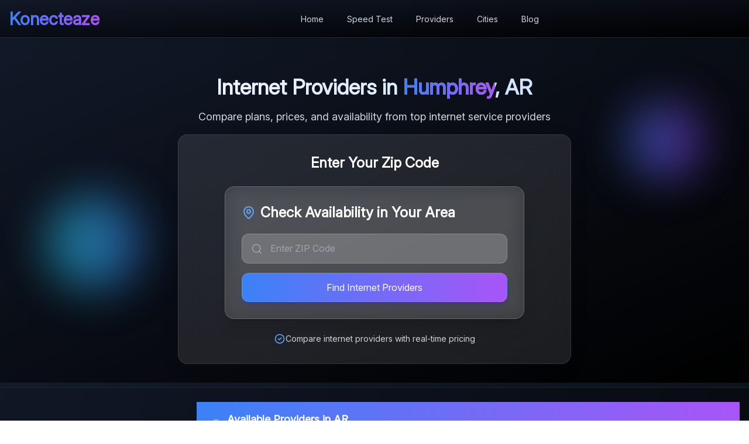

--- FILE ---
content_type: text/html; charset=utf-8
request_url: https://www.konecteaze.com/ar/humphrey
body_size: 18409
content:
<!DOCTYPE html><html lang="en" class="__variable_f367f3"><head><meta charSet="utf-8"/><meta name="viewport" content="width=device-width, initial-scale=1.0"/><meta name="viewport" content="width=device-width, initial-scale=1"/><link rel="stylesheet" href="/_next/static/css/3add334ee59f67ac.css" data-precedence="next"/><link rel="preload" as="script" fetchPriority="low" href="/_next/static/chunks/webpack-7a01655867d39cce.js"/><script src="/_next/static/chunks/fd9d1056-85ca759221d498c8.js" async="" type="c3a76dfb589e04754d3aa298-text/javascript"></script><script src="/_next/static/chunks/2117-4811fe992c281b40.js" async="" type="c3a76dfb589e04754d3aa298-text/javascript"></script><script src="/_next/static/chunks/main-app-bf5fafbc12ac6689.js" async="" type="c3a76dfb589e04754d3aa298-text/javascript"></script><script src="/_next/static/chunks/2972-5371f78b231a6d66.js" async="" type="c3a76dfb589e04754d3aa298-text/javascript"></script><script src="/_next/static/chunks/6137-304211f89e2bd3b7.js" async="" type="c3a76dfb589e04754d3aa298-text/javascript"></script><script src="/_next/static/chunks/5449-6732bc441954adad.js" async="" type="c3a76dfb589e04754d3aa298-text/javascript"></script><script src="/_next/static/chunks/app/layout-45964d36c735416b.js" async="" type="c3a76dfb589e04754d3aa298-text/javascript"></script><script src="/_next/static/chunks/app/error-14c7941e73c7e4ed.js" async="" type="c3a76dfb589e04754d3aa298-text/javascript"></script><script src="/_next/static/chunks/app/not-found-fc63aa76887ec71c.js" async="" type="c3a76dfb589e04754d3aa298-text/javascript"></script><script src="/_next/static/chunks/app/global-error-c073677a53f54b80.js" async="" type="c3a76dfb589e04754d3aa298-text/javascript"></script><script src="/_next/static/chunks/3145-8bdc4230a77ce1ea.js" async="" type="c3a76dfb589e04754d3aa298-text/javascript"></script><script src="/_next/static/chunks/3280-20d077c4cab21ec4.js" async="" type="c3a76dfb589e04754d3aa298-text/javascript"></script><script src="/_next/static/chunks/371-fb229a096f135db4.js" async="" type="c3a76dfb589e04754d3aa298-text/javascript"></script><script src="/_next/static/chunks/4379-d5390ad0a5f8fc9e.js" async="" type="c3a76dfb589e04754d3aa298-text/javascript"></script><script src="/_next/static/chunks/app/%5Bstate%5D/%5Bcity%5D/page-d4862fbc690bfab1.js" async="" type="c3a76dfb589e04754d3aa298-text/javascript"></script><link rel="icon" href="/favicon.svg" type="image/svg+xml"/><title>Humphrey Internet: Compare 16 Plans &amp; Save 2025</title><meta name="description" content="Compare 16 internet plans from 5 providers in Humphrey, AR. Find the best deals and save money in 2025."/><meta name="keywords" content="internet providers Humphrey, best internet Humphrey AR, cheap internet Humphrey, fiber internet Humphrey, internet deals Humphrey"/><meta name="robots" content="index, follow"/><meta name="fb:app_id" content="250826962271667"/><link rel="canonical" href="https://www.konecteaze.com/ar/humphrey"/><meta name="google-site-verification" content="zKTt5eWpe-aV6zhhLom6RhIw-VPNSb6RL0s7aY3YKig"/><meta name="google-site-verification" content="DweoYwApnBKGY21iciIhh4_30QRSaVnJJ2aUyjedBr4"/><meta name="ahrefs-site-verification" content="c19dd6957522f0b52b30b6b6005b0193b1ac14a30a65e4e9a1baae9455ddc635"/><meta property="og:title" content="Find Internet Providers in My Area | Internet Provider Search"/><meta property="og:description" content="Find the best internet in your area with KonectEaze. Enter your zip code and find internet providers to compare with our provider search."/><meta property="og:url" content="https://www.konecteaze.com"/><meta property="og:site_name" content="KonectEaze"/><meta property="og:locale" content="en_US"/><meta property="og:image" content="https://www.konecteaze.com/assets/images/Fblogo.webp"/><meta property="og:image:width" content="1200"/><meta property="og:image:height" content="630"/><meta property="og:image:alt" content="KonectEaze"/><meta property="og:type" content="website"/><meta name="twitter:card" content="summary"/><meta name="twitter:site" content="@konecteaze"/><meta name="twitter:creator" content="@konecteaze"/><meta name="twitter:title" content="Find Internet Providers in My Area | Internet Provider Search"/><meta name="twitter:description" content="Find the best internet in your area with KonectEaze. Enter your zip code and find internet providers to compare with our provider search."/><meta name="twitter:image" content="https://www.konecteaze.com/assets/images/Fblogo.webp"/><meta name="twitter:image:width" content="1200"/><meta name="twitter:image:height" content="630"/><meta name="twitter:image:alt" content="KonectEaze"/><meta name="next-size-adjust"/><link rel="stylesheet" href="/compiled-styles.css"/><script data-cfasync="false"></script><style>
          /* Next.js development error styling overrides */
          body[data-nextjs-data-runtime-error],
          body[data-nextjs-data-next-hydration-error],
          body[data-nextjs-data-missing-suspense-fallback] {
            background: linear-gradient(to bottom right, #0f172a, #1e293b) !important;
            color: white !important;
          }

          /* Error overlay container */
          .nextjs-container-errors-header,
          .nextjs-container-errors,
          .nextjs-toast-errors-parent {
            background: rgba(17, 24, 39, 0.85) !important;
            border: 1px solid rgba(99, 102, 241, 0.3) !important;
            box-shadow: 0 20px 25px -5px rgba(0, 0, 0, 0.2), 0 10px 10px -5px rgba(0, 0, 0, 0.04) !important;
            backdrop-filter: blur(16px) !important;
            border-radius: 0.75rem !important;
          }

          /* Error message styling */
          .nextjs-container-errors-header h1 {
            color: #f3f4f6 !important;
            font-weight: 700 !important;
          }

          /* Error stack trace */
          .nextjs-container-errors-body {
            background: rgba(31, 41, 55, 0.5) !important;
            border: 1px solid rgba(99, 102, 241, 0.2) !important;
            border-radius: 0.5rem !important;
          }

          /* Code frame highlighting */
          .nextjs-container-errors-body > div:not(:first-child) div {
            background-color: rgba(17, 24, 39, 0.7) !important;
            border-color: rgba(99, 102, 241, 0.3) !important;
          }

          /* Line numbers */
          .nextjs-container-errors-body pre {
            color: #94a3b8 !important;
          }

          /* Error stack line */
          .nextjs-call-stack-frame {
            background-color: rgba(31, 41, 55, 0.6) !important;
            color: #e2e8f0 !important;
          }

          /* Error links */
          .nextjs-container-errors-body a {
            color: #93c5fd !important;
          }

          /* Error frame highlighting */
          .nextjs-frame-expanded div:first-of-type {
            background-color: rgba(55, 65, 81, 0.6) !important;
          }
        </style><style>
            /* Admin CSS Styles - Maximum Override Specificity */
            body .dark-gradient-heading,
            body h1.dark-gradient-heading,
            body div h1.dark-gradient-heading,
            .admin-dark .dark-gradient-heading {
              font-size: 2.25rem !important;
              font-weight: 700 !important;
              margin-bottom: 1rem !important;
              background: linear-gradient(to right, #ffffff, #dbeafe, #bfdbfe) !important;
              background-clip: text !important;
              -webkit-background-clip: text !important;
              -moz-background-clip: text !important;
              color: transparent !important;
              line-height: 1.25 !important;
              display: block !important;
              text-align: left !important;
            }
            
            .admin-card {
              background-color: rgb(31 41 55);
              border: 1px solid rgb(55 65 81);
              border-radius: 0.5rem;
              box-shadow: 0 10px 15px -3px rgb(0 0 0 / 0.1);
              padding: 1.5rem;
            }
            
            .admin-card-header {
              margin-bottom: 1rem;
            }
            
            .admin-card-title {
              font-size: 1.125rem;
              font-weight: 600;
              color: white;
              margin-bottom: 0.25rem;
            }
            
            .admin-card-content {
              display: flex;
              flex-direction: column;
              gap: 1rem;
            }
            
            .admin-button {
              display: inline-flex;
              align-items: center;
              gap: 0.5rem;
              padding: 0.5rem 1.5rem;
              border-radius: 9999px;
              font-weight: 600;
              font-size: 0.875rem;
              transition: all 0.2s ease;
              border: none;
              cursor: pointer;
            }
            
            .admin-button:disabled {
              opacity: 0.5;
              cursor: not-allowed;
            }
            
            .admin-button-primary {
              background: linear-gradient(135deg, #10b981 0%, #059669 100%);
              color: #ffffff;
              box-shadow: 0 4px 14px rgba(16, 185, 129, 0.4);
            }
            
            .admin-button-primary:hover:not(:disabled) {
              background: linear-gradient(135deg, #34d399 0%, #10b981 100%);
              box-shadow: 0 6px 20px rgba(16, 185, 129, 0.5);
              transform: translateY(-1px);
            }
            
            .admin-button-secondary {
              background: rgba(75, 85, 99, 0.8);
              color: #e5e7eb;
              border: 1px solid rgba(107, 114, 128, 0.6);
            }
            
            .admin-button-secondary:hover:not(:disabled) {
              background: rgba(107, 114, 128, 0.9);
              transform: translateY(-1px);
            }
            
            .admin-button-danger,
            .admin-button-destructive {
              background: linear-gradient(135deg, #ef4444 0%, #dc2626 100%);
              color: #ffffff;
              box-shadow: 0 4px 14px rgba(239, 68, 68, 0.4);
            }
            
            .admin-button-danger:hover:not(:disabled),
            .admin-button-destructive:hover:not(:disabled) {
              background: linear-gradient(135deg, #f87171 0%, #ef4444 100%);
              box-shadow: 0 6px 20px rgba(239, 68, 68, 0.5);
              transform: translateY(-1px);
            }
            
            .admin-button-sm {
              padding: 0.375rem 0.75rem;
              font-size: 0.875rem;
            }
            
            .admin-input, .admin-select, .admin-textarea {
              width: 100%;
              padding: 0.5rem 0.75rem;
              background-color: rgb(55 65 81);
              border: 1px solid rgb(75 85 99);
              border-radius: 0.375rem;
              color: white;
            }
            
            .admin-input::placeholder {
              color: rgb(156 163 175);
            }
            
            .admin-input-with-icon {
              padding-left: 3.5rem !important;
            }
            
            .admin-label {
              display: block;
              font-size: 0.875rem;
              font-weight: 500;
              color: white;
              margin-bottom: 0.25rem;
            }
            
            .admin-table {
              width: 100%;
              background-color: rgb(31 41 55);
              border: 1px solid rgb(55 65 81);
              border-radius: 0.5rem;
              overflow: hidden;
            }
            
            .admin-table-header {
              background-color: rgb(55 65 81);
              border-bottom: 1px solid rgb(75 85 99);
            }
            
            .admin-table-row {
              display: grid;
              grid-template-columns: 2fr 1fr 1fr 1fr;
              background-color: rgb(31 41 55);
              border-bottom: 1px solid rgb(55 65 81);
            }
            
            .admin-table-row-7col {
              display: grid;
              grid-template-columns: 0.8fr 1.2fr 2fr 1fr 1fr 1fr 0.8fr;
              background-color: rgb(31 41 55);
              border-bottom: 1px solid rgb(55 65 81);
            }
            
            .admin-table-row-7col:hover {
              background-color: rgb(55 65 81);
            }
            
            .admin-table-row-8col {
              display: grid;
              grid-template-columns: 0.5fr 2fr 1.5fr 1fr 1fr 0.8fr 0.8fr 1fr;
              background-color: rgb(31 41 55);
              border-bottom: 1px solid rgb(55 65 81);
            }
            
            .admin-table-row-8col:hover {
              background-color: rgb(55 65 81);
            }
            
            .admin-table-row:hover {
              background-color: rgb(55 65 81);
            }
            
            .admin-table-header-cell, .admin-table-cell {
              padding: 0.75rem 1.5rem;
              font-size: 0.875rem;
            }
            
            .admin-table-header-cell {
              color: rgb(209 213 219);
              font-weight: 500;
              text-transform: uppercase;
              letter-spacing: 0.025em;
            }
            
            .admin-table-cell {
              color: rgb(229 231 235);
            }
            
            .admin-badge {
              display: inline-flex;
              align-items: center;
              padding: 0.125rem 0.625rem;
              border-radius: 9999px;
              font-size: 0.75rem;
              font-weight: 500;
            }
            
            .admin-badge-success {
              background-color: rgb(6 78 59 / 0.2);
              color: rgb(110 231 183);
              border: 1px solid rgb(6 78 59 / 0.5);
            }
            
            .admin-badge-warning {
              background-color: rgb(120 53 15 / 0.2);
              color: rgb(252 211 77);
              border: 1px solid rgb(120 53 15 / 0.5);
            }
            
            .admin-badge-error {
              background-color: rgb(127 29 29 / 0.2);
              color: rgb(248 113 113);
              border: 1px solid rgb(127 29 29 / 0.5);
            }
            
            .admin-badge-info {
              background-color: rgb(30 58 138 / 0.2);
              color: rgb(147 197 253);
              border: 1px solid rgb(30 58 138 / 0.5);
            }
            
            .admin-text-muted {
              color: rgb(156 163 175);
            }
            
            .admin-text-sm {
              font-size: 0.875rem;
              color: rgb(209 213 219);
            }
            
            .admin-text-success {
              color: rgb(34 197 94);
            }
            
            /* Complete Admin Layout System */
            .admin-layout-container {
              position: relative;
              height: 100vh;
              background-color: rgb(17 24 39);
              overflow: hidden;
            }
            
            .admin-sidebar {
              position: fixed;
              top: 0;
              left: 0;
              width: 256px;
              height: 100vh;
              background-color: rgb(31 41 55);
              border-right: 1px solid rgb(55 65 81);
              z-index: 50;
              transform: translateX(-100%);
              transition: transform 0.2s ease-in-out;
            }
            
            .admin-sidebar-open {
              transform: translateX(0);
            }
            
            @media (min-width: 1024px) {
              .admin-sidebar,
              .admin-sidebar-closed {
                transform: translateX(0);
              }
            }
            
            .admin-main-wrapper {
              height: 100vh;
              display: flex;
              flex-direction: column;
              margin-left: 0;
            }
            
            @media (min-width: 1024px) {
              .admin-main-wrapper {
                margin-left: 256px;
              }
            }
            
            .admin-header {
              background-color: rgb(31 41 55);
              border-bottom: 1px solid rgb(55 65 81);
              padding: 0.75rem 1rem;
              display: flex;
              align-items: center;
              gap: 1rem;
            }
            
            .admin-main-content {
              flex: 1;
              overflow-y: auto;
              background-color: rgb(17 24 39);
              padding: 1.5rem;
            }
            
            .admin-content-wrapper {
              max-width: 1280px;
              margin: 0 auto;
              width: 100%;
            }
          </style><script src="/_next/static/chunks/polyfills-42372ed130431b0a.js" noModule="" type="c3a76dfb589e04754d3aa298-text/javascript"></script></head><body class="flex flex-col min-h-screen"><script type="c3a76dfb589e04754d3aa298-text/javascript">
            (function() {
              const styles = {
                title: 'color: #3b82f6; font-size: 32px; font-weight: bold; text-shadow: 2px 2px 4px rgba(0,0,0,0.3);',
                subtitle: 'color: #10b981; font-size: 16px; font-weight: bold;',
                normal: 'color: #6b7280; font-size: 14px;',
                warning: 'color: #ef4444; font-size: 14px; font-weight: bold;',
                link: 'color: #8b5cf6; font-size: 14px; font-weight: bold;'
              };
              
              console.log('%c ', 'font-size: 1px;');
              console.log('%c🚀 KONECTEAZE CONSOLE 🚀', styles.title);
              console.log('%c ', 'font-size: 1px;');
              console.log('%c📡 Connecting You to Better Internet Since 2018', styles.subtitle);
              console.log('%c ', 'font-size: 1px;');
              console.log('%cWell, well, well... Look who\'s inspecting the console! 👀', styles.normal);
              console.log('%c ', 'font-size: 1px;');
              console.log('%c🤓 Fellow Developer Spotted!', styles.subtitle);
              console.log('%cWe appreciate your curiosity. Here\'s a gift: our site is built with love,', styles.normal);
              console.log('%ccoffee, and a carefully curated blend of modern web technologies.', styles.normal);
              console.log('%c(Nice try though - we keep our secret sauce... secret 🤫)', styles.normal);
              console.log('%c ', 'font-size: 1px;');
              console.log('%c⚠️ SECURITY WARNING ⚠️', styles.warning);
              console.log('%cIf someone told you to paste code here, they\'re probably trying to hack you.', styles.normal);
              console.log('%cSeriously. Don\'t paste random code into the console. That\'s how the bad guys win.', styles.normal);
              console.log('%c ', 'font-size: 1px;');
              console.log('%c💡 Pro Developer Tip:', styles.subtitle);
              console.log('%cInstead of looking at our code, why not find yourself a better internet plan?', styles.normal);
              console.log('%cYour current provider is probably overcharging you. Just sayin\' 🤷', styles.normal);
              console.log('%cGo ahead, search your ZIP code. We dare you. 🎯', styles.link);
              console.log('%c ', 'font-size: 1px;');
              console.log('%c📊 Fun Stats:', styles.subtitle);
              console.log('%c  • Lines of code: Too many to count', styles.normal);
              console.log('%c  • Coffee consumed: ☕☕☕☕☕ (still going)', styles.normal);
              console.log('%c  • Bugs fixed: 99% (that last 1% is "features")', styles.normal);
              console.log('%c  • Internet providers compared: ALL OF THEM', styles.normal);
              console.log('%c ', 'font-size: 1px;');
              console.log('%cNow go find yourself a better internet plan! 🎯', styles.subtitle);
              console.log('%c ', 'font-size: 1px;');
              console.log('%c- The Konecteaze Team 💙', 'color: #3b82f6; font-size: 14px; font-style: italic;');
              console.log('%c ', 'font-size: 1px;');
              console.log('%cP.S. - Our API is faster than your internet speed. Probably. 🏃‍♂️💨', 'color: #10b981; font-size: 12px; font-style: italic;');
            })();
          </script><div class="min-h-screen flex flex-col"><main class="flex-1"><div class="flex flex-col min-h-screen dark-main"><div class="w-full"><header class="bg-gradient-to-br from-gray-900 to-black shadow-sm border-b border-white/10 sticky top-0 z-40"><div class="container mx-auto px-4 relative"><div class="hidden lg:flex items-center justify-between h-16"><div class="flex-shrink-0"><a class="text-3xl font-bold bg-gradient-to-r from-blue-500 to-purple-500 bg-clip-text text-transparent no-underline hover:no-underline focus:no-underline active:no-underline hover:bg-gradient-to-r hover:from-blue-500 hover:to-purple-500 hover:bg-clip-text hover:text-transparent" href="/">Konecteaze</a></div><nav class="flex-1 mx-8"><div class="flex items-center justify-center space-x-2"><div class="relative"><a class="text-gray-300 hover:text-blue-400 px-4 py-2 text-sm font-medium transition-colors" href="/">Home</a></div><div class="relative"><a class="text-gray-300 hover:text-blue-400 px-4 py-2 text-sm font-medium transition-colors" href="/speed-test">Speed Test</a></div><div class="relative"><a href="#" class="text-gray-300 hover:text-blue-400 px-4 py-2 text-sm font-medium transition-colors ">Providers</a></div><div class="relative"><a href="#" class="text-gray-300 hover:text-blue-400 px-4 py-2 text-sm font-medium transition-colors ">Cities</a></div><div class="relative"><a class="text-gray-300 hover:text-blue-400 px-4 py-2 text-sm font-medium transition-colors" href="/blog">Blog</a></div></div></nav></div><div class="lg:hidden flex items-center justify-between h-16 px-4"><a class="flex-shrink-0 no-underline hover:no-underline" href="/"><div class="flex items-center"><h1 class="font-bold text-xl bg-gradient-to-r from-blue-500 to-purple-500 bg-clip-text text-transparent hover:bg-gradient-to-r hover:from-blue-500 hover:to-purple-500 hover:bg-clip-text hover:text-transparent">Konecteaze</h1></div></a><div class="flex items-center space-x-2"><button type="button" aria-label="Open Menu" class="inline-flex items-center justify-center w-10 h-10 rounded-full text-gray-300 hover:text-blue-400 hover:bg-gray-800 transition-colors duration-200 focus:outline-none focus:ring-2 focus:ring-blue-500 focus:ring-offset-2"><svg xmlns="http://www.w3.org/2000/svg" width="24" height="24" viewBox="0 0 24 24" fill="none" stroke="currentColor" stroke-width="2" stroke-linecap="round" stroke-linejoin="round" class="lucide lucide-menu h-5 w-5" aria-hidden="true"><path d="M4 12h16"></path><path d="M4 18h16"></path><path d="M4 6h16"></path></svg></button></div></div></div></header></div><div class="min-h-screen"><script type="application/ld+json">{"@context":"https://schema.org","@graph":[{"@type":"LocalBusiness","@id":"https://www.konecteaze.com/ar/humphrey#business","name":"Internet Providers in Humphrey, AR","description":"Find the best internet providers in Humphrey, AR","url":"https://www.konecteaze.com/ar/humphrey","address":{"@type":"PostalAddress","addressLocality":"Humphrey","addressRegion":"AR","addressCountry":"US"},"areaServed":{"@type":"City","name":"Humphrey","containedInPlace":{"@type":"State","name":"AR"}},"serviceType":"Internet Service Provider Directory","knowsAbout":["Internet Service Providers","Broadband Plans","Fiber Internet","Cable Internet","DSL Internet"],"hasOfferCatalog":{"@type":"OfferCatalog","name":"Internet Plans","itemListElement":[]},"aggregateRating":{"@type":"AggregateRating","ratingValue":4.2,"reviewCount":50},"priceRange":"$29-$99","availability":"https://schema.org/InStock"},{"@type":"FAQPage","@id":"https://www.konecteaze.com/ar/humphrey#faq","mainEntity":[{"@type":"Question","name":"What internet providers are available in Humphrey, AR?","acceptedAnswer":{"@type":"Answer","text":"Popular internet providers in Humphrey include major companies offering fiber, cable, and DSL services. Compare plans, speeds, and pricing to find the best internet service for your needs."}},{"@type":"Question","name":"What's the fastest internet speed available in Humphrey?","acceptedAnswer":{"@type":"Answer","text":"Internet speeds in Humphrey range from basic DSL plans to high-speed fiber connections offering up to 1000+ Mbps. Fiber internet typically offers the fastest speeds and most reliable connections."}},{"@type":"Question","name":"How much does internet cost in Humphrey, AR?","acceptedAnswer":{"@type":"Answer","text":"Internet plans in Humphrey typically range from $29-$99+ per month depending on speed, technology type, and provider. Compare plans to find the best value for your budget and usage needs."}}]},{"@type":"BreadcrumbList","@id":"https://www.konecteaze.com/ar/humphrey#breadcrumbs","itemListElement":[{"@type":"ListItem","position":1,"name":"Internet Providers","item":"https://www.konecteaze.com/"},{"@type":"ListItem","position":2,"name":"AR","item":"https://www.konecteaze.com/ar"},{"@type":"ListItem","position":3,"name":"Humphrey","item":"https://www.konecteaze.com/ar/humphrey"}]}]}</script><div class="dark-section"><section class="dark-section relative overflow-hidden min-h-[8vh] flex items-center"><div class="dark-bg-overlay"><div class="bg-grid-pattern"></div></div><div class="floating-orb-1 animate-pulse"></div><div class="floating-orb-2 animate-pulse"></div><div class="dark-container"><div class="text-center space-y-4"><div class="space-y-2"><h1 class="text-3xl md:text-4xl font-bold bg-gradient-to-r from-white to-blue-200 bg-clip-text text-transparent leading-tight text-center mx-auto block w-full">Internet Providers in <span class="bg-gradient-to-r from-blue-500 to-purple-500 bg-clip-text text-transparent">Humphrey</span>, <!-- -->AR</h1><p class="dark-description text-xl max-w-3xl mx-auto leading-relaxed text-center">Compare plans, prices, and availability from top internet service providers</p></div><div class="max-w-2xl mx-auto"><div class="glassmorphism-card"><h2 class="text-2xl font-semibold mb-6 text-white text-center block w-full">Enter Your Zip Code</h2><div class="w-full max-w-lg mx-auto bg-white/10 backdrop-blur-lg rounded-2xl border border-white/20 shadow-xl p-5 sm:p-7 w-full"><div class="text-white"><h2 class="text-2xl font-bold mb-5 flex items-center dark-text-primary"><svg xmlns="http://www.w3.org/2000/svg" width="24" height="24" viewBox="0 0 24 24" fill="none" stroke="currentColor" stroke-width="2" stroke-linecap="round" stroke-linejoin="round" class="lucide lucide-map-pin h-6 w-6 mr-2 dark-text-accent" aria-hidden="true"><path d="M20 10c0 4.993-5.539 10.193-7.399 11.799a1 1 0 0 1-1.202 0C9.539 20.193 4 14.993 4 10a8 8 0 0 1 16 0"></path><circle cx="12" cy="10" r="3"></circle></svg>Check Availability in Your Area</h2><form class="space-y-4"><div class="relative"><div class="absolute inset-y-0 left-0 pl-4 flex items-center pointer-events-none"><svg xmlns="http://www.w3.org/2000/svg" width="24" height="24" viewBox="0 0 24 24" fill="none" stroke="currentColor" stroke-width="2" stroke-linecap="round" stroke-linejoin="round" class="lucide lucide-search h-5 w-5 dark-text-muted" aria-hidden="true"><path d="m21 21-4.34-4.34"></path><circle cx="11" cy="11" r="8"></circle></svg></div><input type="text" class="block w-full pl-12 pr-4 py-3 bg-white/20 border border-white/20 rounded-xl focus:outline-none focus:ring-2 focus:ring-blue-500 focus:border-transparent dark-text-primary placeholder:dark-text-muted" placeholder="Enter ZIP Code" maxLength="5" pattern="[0-9]{5}" required="" aria-label="ZIP code" value=""/></div><button type="submit" class="w-full dark-button px-6 py-3 rounded-xl font-medium text-base">Find Internet Providers</button></form></div></div><div class="mt-6 flex items-center gap-2 text-sm dark-text-secondary justify-center"><svg class="w-5 h-5 dark-text-accent" fill="none" stroke="currentColor" viewBox="0 0 24 24"><path stroke-linecap="round" stroke-linejoin="round" stroke-width="2" d="M9 12l2 2 4-4m6 2a9 9 0 11-18 0 9 9 0 0118 0z"></path></svg><span class="">Compare internet providers with real-time pricing</span></div></div></div></div></div></section><div class="w-full bg-gray-800/30 backdrop-blur-sm py-1 border-b border-gray-700/30 mb-0"><div class="container mx-auto px-4"></div></div><div class="w-full max-w-7xl mx-auto px-4 pt-6 pb-8 overflow-x-hidden"><div class="flex flex-col lg:flex-row gap-8 relative w-full"><div class="w-full lg:w-80 lg:flex-shrink-0 order-2 lg:order-1"><div class="sticky" style="top:30.4px"></div></div><div class="flex-1 order-1 lg:order-2 w-full"><!--$--><!--$--><div class="container-xl section-padding-sm"><div class="w-full"><div class="provider-results-container mb-0"><div class="provider-results-header"><svg xmlns="http://www.w3.org/2000/svg" class="h-5 w-5 mr-2 text-white" fill="none" viewBox="0 0 24 24" stroke="currentColor"><circle cx="11" cy="11" r="8"></circle><path d="m21 21-4.35-4.35"></path></svg><h2 class="text-lg font-semibold text-white">Available Providers in <!-- -->AR</h2></div><div class="provider-results-content"><div class="provider-results-grid"><div class="city-provider-card animate-fadeIn"><div class="card-header-gradient px-6 py-4 border-b border-white/10"><div class="flex items-center justify-between"><div class="flex items-center space-x-3"><svg xmlns="http://www.w3.org/2000/svg" width="24" height="24" viewBox="0 0 24 24" fill="none" stroke="currentColor" stroke-width="2" stroke-linecap="round" stroke-linejoin="round" class="lucide lucide-wifi h-5 w-5 text-white" aria-hidden="true"><path d="M12 20h.01"></path><path d="M2 8.82a15 15 0 0 1 20 0"></path><path d="M5 12.859a10 10 0 0 1 14 0"></path><path d="M8.5 16.429a5 5 0 0 1 7 0"></path></svg><h3 class="text-lg font-semibold text-white">Earthlink</h3></div><span class="text-white/80 text-xs bg-white/20 px-2 py-1 rounded">dsl</span></div></div><div class="p-6"><div class="flex items-start space-x-4 mb-4"><a class="flex-shrink-0" href="/provider/earthlink"><div class="w-16 h-16 bg-white rounded-lg p-2 shadow-sm"><img alt="Earthlink logo" loading="lazy" width="48" height="48" decoding="async" data-nimg="1" class="w-full h-full object-contain" style="color:transparent" srcSet="/_next/image?url=%2Fimages%2Fproviders%2Fearthlink.png&amp;w=48&amp;q=75 1x, /_next/image?url=%2Fimages%2Fproviders%2Fearthlink.png&amp;w=96&amp;q=75 2x" src="/_next/image?url=%2Fimages%2Fproviders%2Fearthlink.png&amp;w=96&amp;q=75"/></div></a><div class="flex-1 min-w-0"><p class="text-white/80 text-sm mb-3 line-clamp-2">Earthlink offers internet services in your area.</p><div class="grid grid-cols-2 gap-3 mb-4"><div class="bg-white/5 p-3 rounded-lg"><div class="flex items-center text-white/60 text-xs mb-1"><svg xmlns="http://www.w3.org/2000/svg" width="24" height="24" viewBox="0 0 24 24" fill="none" stroke="currentColor" stroke-width="2" stroke-linecap="round" stroke-linejoin="round" class="lucide lucide-download h-3 w-3 mr-1" aria-hidden="true"><path d="M12 15V3"></path><path d="M21 15v4a2 2 0 0 1-2 2H5a2 2 0 0 1-2-2v-4"></path><path d="m7 10 5 5 5-5"></path></svg>Max Speed</div><div class="text-white font-medium text-sm">1000 Mbps</div></div><div class="bg-white/5 p-3 rounded-lg"><div class="flex items-center text-white/60 text-xs mb-1"><svg xmlns="http://www.w3.org/2000/svg" width="24" height="24" viewBox="0 0 24 24" fill="none" stroke="currentColor" stroke-width="2" stroke-linecap="round" stroke-linejoin="round" class="lucide lucide-dollar-sign h-3 w-3 mr-1" aria-hidden="true"><line x1="12" x2="12" y1="2" y2="22"></line><path d="M17 5H9.5a3.5 3.5 0 0 0 0 7h5a3.5 3.5 0 0 1 0 7H6"></path></svg>Starting Price</div><div class="text-white font-medium text-sm">$<!-- -->59.95<!-- -->/mo</div></div></div><div class="flex flex-col sm:flex-row gap-3 mt-4 w-full"><a class="flex-1 button-gradient text-white text-center py-2 px-4 rounded-lg text-sm font-medium no-underline inline-block min-w-[120px]" href="/provider/earthlink">View Plans</a><a href="tel:866-736-7891" class="bg-gradient-to-r from-blue-600 to-purple-600 hover:from-blue-700 hover:to-purple-700 text-white font-bold py-2 px-4 rounded-lg transition-all duration-200 inline-block text-center flex items-center justify-center gap-2"><svg xmlns="http://www.w3.org/2000/svg" width="24" height="24" viewBox="0 0 24 24" fill="none" stroke="currentColor" stroke-width="2" stroke-linecap="round" stroke-linejoin="round" class="lucide lucide-phone h-4 w-4" aria-hidden="true"><path d="M13.832 16.568a1 1 0 0 0 1.213-.303l.355-.465A2 2 0 0 1 17 15h3a2 2 0 0 1 2 2v3a2 2 0 0 1-2 2A18 18 0 0 1 2 4a2 2 0 0 1 2-2h3a2 2 0 0 1 2 2v3a2 2 0 0 1-.8 1.6l-.468.351a1 1 0 0 0-.292 1.233 14 14 0 0 0 6.392 6.384"></path></svg>866-736-7891</a></div></div></div><div class="mt-4 p-3 bg-gray-800/60 rounded-lg border border-gray-700"><div class="text-white/80 text-sm"><span class="font-medium">Disclaimer:</span> <!-- -->Not all internet speeds available in all areas.</div></div><div class="border-t border-white/10 pt-4 mt-4"><h4 class="text-white font-medium mb-3">Available Plans (<!-- -->2<!-- -->)</h4><div class="space-y-3"><div class="bg-white/5 p-3 rounded-lg border border-white/10 shadow-sm"><div class="flex justify-between items-center"><div><div class="text-white font-medium text-sm">EarthLink Fiber 100</div><div class="text-white/60 text-xs">100 Mbps<!-- --> / 100 Mbps</div><div class="text-white/60 text-xs mt-1">Entry-level fiber internet with symmetrical 100 Mbps speeds and unlimited data for small households</div></div><div class="text-right"><div class="text-white font-bold">$59.95/mo</div></div></div></div><div class="bg-white/5 p-3 rounded-lg border border-white/10 shadow-sm"><div class="flex justify-between items-center"><div><div class="text-white font-medium text-sm">EarthLink Fiber 1 Gig</div><div class="text-white/60 text-xs">1000 Mbps<!-- --> / 1000 Mbps</div><div class="text-white/60 text-xs mt-1">Fast symmetrical 1 Gig fiber internet with unlimited data for households with multiple connected devices</div></div><div class="text-right"><div class="text-white font-bold">$89.95/mo</div></div></div></div></div></div></div></div><div class="city-provider-card animate-fadeIn"><div class="card-header-gradient px-6 py-4 border-b border-white/10"><div class="flex items-center justify-between"><div class="flex items-center space-x-3"><svg xmlns="http://www.w3.org/2000/svg" width="24" height="24" viewBox="0 0 24 24" fill="none" stroke="currentColor" stroke-width="2" stroke-linecap="round" stroke-linejoin="round" class="lucide lucide-wifi h-5 w-5 text-white" aria-hidden="true"><path d="M12 20h.01"></path><path d="M2 8.82a15 15 0 0 1 20 0"></path><path d="M5 12.859a10 10 0 0 1 14 0"></path><path d="M8.5 16.429a5 5 0 0 1 7 0"></path></svg><h3 class="text-lg font-semibold text-white">Viasat</h3></div><span class="text-white/80 text-xs bg-white/20 px-2 py-1 rounded">Satellite</span></div></div><div class="p-6"><div class="flex items-start space-x-4 mb-4"><a class="flex-shrink-0" href="/provider/viasat"><div class="w-16 h-16 bg-white rounded-lg p-2 shadow-sm"><img alt="Viasat logo" loading="lazy" width="48" height="48" decoding="async" data-nimg="1" class="w-full h-full object-contain" style="color:transparent" srcSet="/_next/image?url=%2Fimages%2Fproviders%2Fviasat-logo.png&amp;w=48&amp;q=75 1x, /_next/image?url=%2Fimages%2Fproviders%2Fviasat-logo.png&amp;w=96&amp;q=75 2x" src="/_next/image?url=%2Fimages%2Fproviders%2Fviasat-logo.png&amp;w=96&amp;q=75"/></div></a><div class="flex-1 min-w-0"><p class="text-white/80 text-sm mb-3 line-clamp-2">Viasat offers internet services in your area.</p><div class="grid grid-cols-2 gap-3 mb-4"><div class="bg-white/5 p-3 rounded-lg"><div class="flex items-center text-white/60 text-xs mb-1"><svg xmlns="http://www.w3.org/2000/svg" width="24" height="24" viewBox="0 0 24 24" fill="none" stroke="currentColor" stroke-width="2" stroke-linecap="round" stroke-linejoin="round" class="lucide lucide-download h-3 w-3 mr-1" aria-hidden="true"><path d="M12 15V3"></path><path d="M21 15v4a2 2 0 0 1-2 2H5a2 2 0 0 1-2-2v-4"></path><path d="m7 10 5 5 5-5"></path></svg>Max Speed</div><div class="text-white font-medium text-sm">2000 Mbps</div></div><div class="bg-white/5 p-3 rounded-lg"><div class="flex items-center text-white/60 text-xs mb-1"><svg xmlns="http://www.w3.org/2000/svg" width="24" height="24" viewBox="0 0 24 24" fill="none" stroke="currentColor" stroke-width="2" stroke-linecap="round" stroke-linejoin="round" class="lucide lucide-dollar-sign h-3 w-3 mr-1" aria-hidden="true"><line x1="12" x2="12" y1="2" y2="22"></line><path d="M17 5H9.5a3.5 3.5 0 0 0 0 7h5a3.5 3.5 0 0 1 0 7H6"></path></svg>Starting Price</div><div class="text-white font-medium text-sm">$<!-- -->70<!-- -->/mo</div></div></div><div class="flex flex-col sm:flex-row gap-3 mt-4 w-full"><a class="flex-1 button-gradient text-white text-center py-2 px-4 rounded-lg text-sm font-medium no-underline inline-block min-w-[120px]" href="/provider/viasat">View Plans</a><a href="tel:866-736-7850" class="bg-gradient-to-r from-blue-600 to-purple-600 hover:from-blue-700 hover:to-purple-700 text-white font-bold py-2 px-4 rounded-lg transition-all duration-200 inline-block text-center flex items-center justify-center gap-2"><svg xmlns="http://www.w3.org/2000/svg" width="24" height="24" viewBox="0 0 24 24" fill="none" stroke="currentColor" stroke-width="2" stroke-linecap="round" stroke-linejoin="round" class="lucide lucide-phone h-4 w-4" aria-hidden="true"><path d="M13.832 16.568a1 1 0 0 0 1.213-.303l.355-.465A2 2 0 0 1 17 15h3a2 2 0 0 1 2 2v3a2 2 0 0 1-2 2A18 18 0 0 1 2 4a2 2 0 0 1 2-2h3a2 2 0 0 1 2 2v3a2 2 0 0 1-.8 1.6l-.468.351a1 1 0 0 0-.292 1.233 14 14 0 0 0 6.392 6.384"></path></svg>866-736-7850</a></div></div></div><div class="mt-4 p-3 bg-gray-800/60 rounded-lg border border-gray-700"><div class="text-white/80 text-sm"><span class="font-medium">Disclaimer:</span> <!-- -->Not all internet speeds available in all areas.</div></div><div class="border-t border-white/10 pt-4 mt-4"><h4 class="text-white font-medium mb-3">Available Plans (<!-- -->2<!-- -->)</h4><div class="space-y-3"><div class="bg-white/5 p-3 rounded-lg border border-white/10 shadow-sm"><div class="flex justify-between items-center"><div><div class="text-white font-medium text-sm">Viasat Unlimited Silver 25</div><div class="text-white/60 text-xs">2000 Mbps<!-- --> / 2000 Mbps</div><div class="text-white/60 text-xs mt-1">High-speed satellite internet with 100 GB priority data and $300 gift card for rural areas with limited options</div></div><div class="text-right"><div class="text-white font-bold">$70/mo</div></div></div></div><div class="bg-white/5 p-3 rounded-lg border border-white/10 shadow-sm"><div class="flex justify-between items-center"><div><div class="text-white font-medium text-sm">Viasat Unlimited Silver 25</div><div class="text-white/60 text-xs">300 Mbps<!-- --> / 300 Mbps</div><div class="text-white/60 text-xs mt-1">Reliable satellite internet with 100 GB priority data and $300 gift card for rural areas</div></div><div class="text-right"><div class="text-white font-bold">$70/mo</div></div></div></div></div></div></div></div><div class="city-provider-card animate-fadeIn"><div class="card-header-gradient px-6 py-4 border-b border-white/10"><div class="flex items-center justify-between"><div class="flex items-center space-x-3"><svg xmlns="http://www.w3.org/2000/svg" width="24" height="24" viewBox="0 0 24 24" fill="none" stroke="currentColor" stroke-width="2" stroke-linecap="round" stroke-linejoin="round" class="lucide lucide-wifi h-5 w-5 text-white" aria-hidden="true"><path d="M12 20h.01"></path><path d="M2 8.82a15 15 0 0 1 20 0"></path><path d="M5 12.859a10 10 0 0 1 14 0"></path><path d="M8.5 16.429a5 5 0 0 1 7 0"></path></svg><h3 class="text-lg font-semibold text-white">Google Fiber</h3></div><span class="text-white/80 text-xs bg-white/20 px-2 py-1 rounded">Fiber</span></div></div><div class="p-6"><div class="flex items-start space-x-4 mb-4"><a class="flex-shrink-0" href="/provider/google-fiber"><div class="w-16 h-16 bg-white rounded-lg p-2 shadow-sm"><img alt="Google Fiber logo" loading="lazy" width="48" height="48" decoding="async" data-nimg="1" class="w-full h-full object-contain" style="color:transparent" srcSet="/_next/image?url=%2Fimages%2Fproviders%2Fgoogle-fiber-logo.png&amp;w=48&amp;q=75 1x, /_next/image?url=%2Fimages%2Fproviders%2Fgoogle-fiber-logo.png&amp;w=96&amp;q=75 2x" src="/_next/image?url=%2Fimages%2Fproviders%2Fgoogle-fiber-logo.png&amp;w=96&amp;q=75"/></div></a><div class="flex-1 min-w-0"><p class="text-white/80 text-sm mb-3 line-clamp-2">Google Fiber offers internet services in your area.</p><div class="grid grid-cols-2 gap-3 mb-4"><div class="bg-white/5 p-3 rounded-lg"><div class="flex items-center text-white/60 text-xs mb-1"><svg xmlns="http://www.w3.org/2000/svg" width="24" height="24" viewBox="0 0 24 24" fill="none" stroke="currentColor" stroke-width="2" stroke-linecap="round" stroke-linejoin="round" class="lucide lucide-download h-3 w-3 mr-1" aria-hidden="true"><path d="M12 15V3"></path><path d="M21 15v4a2 2 0 0 1-2 2H5a2 2 0 0 1-2-2v-4"></path><path d="m7 10 5 5 5-5"></path></svg>Max Speed</div><div class="text-white font-medium text-sm">8000 Mbps</div></div><div class="bg-white/5 p-3 rounded-lg"><div class="flex items-center text-white/60 text-xs mb-1"><svg xmlns="http://www.w3.org/2000/svg" width="24" height="24" viewBox="0 0 24 24" fill="none" stroke="currentColor" stroke-width="2" stroke-linecap="round" stroke-linejoin="round" class="lucide lucide-dollar-sign h-3 w-3 mr-1" aria-hidden="true"><line x1="12" x2="12" y1="2" y2="22"></line><path d="M17 5H9.5a3.5 3.5 0 0 0 0 7h5a3.5 3.5 0 0 1 0 7H6"></path></svg>Starting Price</div><div class="text-white font-medium text-sm">$<!-- -->70<!-- -->/mo</div></div></div><div class="flex flex-col sm:flex-row gap-3 mt-4 w-full"><a class="flex-1 button-gradient text-white text-center py-2 px-4 rounded-lg text-sm font-medium no-underline inline-block min-w-[120px]" href="/provider/google-fiber">View Plans</a><a href="tel:866-777-7550" class="bg-gradient-to-r from-blue-600 to-purple-600 hover:from-blue-700 hover:to-purple-700 text-white font-bold py-2 px-4 rounded-lg transition-all duration-200 inline-block text-center flex items-center justify-center gap-2"><svg xmlns="http://www.w3.org/2000/svg" width="24" height="24" viewBox="0 0 24 24" fill="none" stroke="currentColor" stroke-width="2" stroke-linecap="round" stroke-linejoin="round" class="lucide lucide-phone h-4 w-4" aria-hidden="true"><path d="M13.832 16.568a1 1 0 0 0 1.213-.303l.355-.465A2 2 0 0 1 17 15h3a2 2 0 0 1 2 2v3a2 2 0 0 1-2 2A18 18 0 0 1 2 4a2 2 0 0 1 2-2h3a2 2 0 0 1 2 2v3a2 2 0 0 1-.8 1.6l-.468.351a1 1 0 0 0-.292 1.233 14 14 0 0 0 6.392 6.384"></path></svg>866-777-7550</a></div></div></div><div class="mt-4 p-3 bg-gray-800/60 rounded-lg border border-gray-700"><div class="text-white/80 text-sm"><span class="font-medium">Disclaimer:</span> <!-- -->Pricing per month plus taxes for length of contract, unless otherwise stated. Additional fees and terms may apply. Pricing may or may not reflect promotional, bundle and/or other offers available. Pricing varies by location and availability. All prices subject to change at any time. May or may not be available based on service address. Speeds may vary.</div></div><div class="border-t border-white/10 pt-4 mt-4"><h4 class="text-white font-medium mb-3">Available Plans (<!-- -->4<!-- -->)</h4><div class="space-y-3"><div class="bg-white/5 p-3 rounded-lg border border-white/10 shadow-sm"><div class="flex justify-between items-center"><div><div class="text-white font-medium text-sm">Google Fiber 2 Gig</div><div class="text-white/60 text-xs">2000 Mbps<!-- --> / 1000 Mbps</div><div class="text-white/60 text-xs mt-1">High-speed 2 Gig fiber with Wi-Fi 6E mesh system for whole-home coverage and multiple devices</div></div><div class="text-right"><div class="text-white font-bold">$100/mo</div><a href="https://www.myfinance.com/reporting/32346943/?utm_campaign=chameleon-konecteaze-googlefiber-dl&amp;sub_id={sub_id}" target="_blank" rel="noopener noreferrer" class="bg-green-600 hover:bg-green-700 text-white text-xs px-3 py-1 rounded mt-2 inline-block">Order Now</a></div></div></div><div class="bg-white/5 p-3 rounded-lg border border-white/10 shadow-sm"><div class="flex justify-between items-center"><div><div class="text-white font-medium text-sm">Google Fiber 8 Gbps</div><div class="text-white/60 text-xs">8000 Mbps<!-- --> / 8000 Mbps</div><div class="text-white/60 text-xs mt-1">Premium 8 Gbps symmetrical fiber for ultimate performance in multi-user environments and professional applications</div></div><div class="text-right"><div class="text-white font-bold">$150/mo</div><a href="https://www.myfinance.com/reporting/32346943/?utm_campaign=chameleon-konecteaze-googlefiber-dl&amp;sub_id={sub_id}" target="_blank" rel="noopener noreferrer" class="bg-green-600 hover:bg-green-700 text-white text-xs px-3 py-1 rounded mt-2 inline-block">Order Now</a></div></div></div><div class="bg-white/5 p-3 rounded-lg border border-white/10 shadow-sm"><div class="flex justify-between items-center"><div><div class="text-white font-medium text-sm">Google Fiber 5 Gig</div><div class="text-white/60 text-xs">5000 Mbps<!-- --> / 5000 Mbps</div><div class="text-white/60 text-xs mt-1">Ultra-fast 5 Gig fiber with Wi-Fi 6 router and mesh system for whole-home coverage and multiple high-demand devices</div></div><div class="text-right"><div class="text-white font-bold">$125/mo</div><a href="https://www.myfinance.com/reporting/32346943/?utm_campaign=chameleon-konecteaze-googlefiber-dl&amp;sub_id={sub_id}" target="_blank" rel="noopener noreferrer" class="bg-green-600 hover:bg-green-700 text-white text-xs px-3 py-1 rounded mt-2 inline-block">Order Now</a></div></div></div><div class="bg-white/5 p-3 rounded-lg border border-white/10 shadow-sm"><div class="flex justify-between items-center"><div><div class="text-white font-medium text-sm">Google Fiber 1 Gig</div><div class="text-white/60 text-xs">1000 Mbps<!-- --> / 1000 Mbps</div><div class="text-white/60 text-xs mt-1">Fast symmetrical 1 Gig fiber with included router for seamless streaming and work-from-home</div></div><div class="text-right"><div class="text-white font-bold">$70/mo</div><a href="https://www.myfinance.com/reporting/32346943/?utm_campaign=chameleon-konecteaze-googlefiber-dl&amp;sub_id={sub_id}" target="_blank" rel="noopener noreferrer" class="bg-green-600 hover:bg-green-700 text-white text-xs px-3 py-1 rounded mt-2 inline-block">Order Now</a></div></div></div></div></div></div></div><div class="city-provider-card animate-fadeIn"><div class="card-header-gradient px-6 py-4 border-b border-white/10"><div class="flex items-center justify-between"><div class="flex items-center space-x-3"><svg xmlns="http://www.w3.org/2000/svg" width="24" height="24" viewBox="0 0 24 24" fill="none" stroke="currentColor" stroke-width="2" stroke-linecap="round" stroke-linejoin="round" class="lucide lucide-wifi h-5 w-5 text-white" aria-hidden="true"><path d="M12 20h.01"></path><path d="M2 8.82a15 15 0 0 1 20 0"></path><path d="M5 12.859a10 10 0 0 1 14 0"></path><path d="M8.5 16.429a5 5 0 0 1 7 0"></path></svg><h3 class="text-lg font-semibold text-white">COX</h3></div><span class="text-white/80 text-xs bg-white/20 px-2 py-1 rounded">Internet</span></div></div><div class="p-6"><div class="flex items-start space-x-4 mb-4"><a class="flex-shrink-0" href="/provider/cox"><div class="w-16 h-16 bg-white rounded-lg p-2 shadow-sm"><img alt="COX logo" loading="lazy" width="48" height="48" decoding="async" data-nimg="1" class="w-full h-full object-contain" style="color:transparent" srcSet="/_next/image?url=%2Fimages%2Fproviders%2Fcox-logo.png&amp;w=48&amp;q=75 1x, /_next/image?url=%2Fimages%2Fproviders%2Fcox-logo.png&amp;w=96&amp;q=75 2x" src="/_next/image?url=%2Fimages%2Fproviders%2Fcox-logo.png&amp;w=96&amp;q=75"/></div></a><div class="flex-1 min-w-0"><p class="text-white/80 text-sm mb-3 line-clamp-2">COX offers internet services in your area.</p><div class="grid grid-cols-2 gap-3 mb-4"><div class="bg-white/5 p-3 rounded-lg"><div class="flex items-center text-white/60 text-xs mb-1"><svg xmlns="http://www.w3.org/2000/svg" width="24" height="24" viewBox="0 0 24 24" fill="none" stroke="currentColor" stroke-width="2" stroke-linecap="round" stroke-linejoin="round" class="lucide lucide-download h-3 w-3 mr-1" aria-hidden="true"><path d="M12 15V3"></path><path d="M21 15v4a2 2 0 0 1-2 2H5a2 2 0 0 1-2-2v-4"></path><path d="m7 10 5 5 5-5"></path></svg>Max Speed</div><div class="text-white font-medium text-sm">2000 Mbps</div></div><div class="bg-white/5 p-3 rounded-lg"><div class="flex items-center text-white/60 text-xs mb-1"><svg xmlns="http://www.w3.org/2000/svg" width="24" height="24" viewBox="0 0 24 24" fill="none" stroke="currentColor" stroke-width="2" stroke-linecap="round" stroke-linejoin="round" class="lucide lucide-dollar-sign h-3 w-3 mr-1" aria-hidden="true"><line x1="12" x2="12" y1="2" y2="22"></line><path d="M17 5H9.5a3.5 3.5 0 0 0 0 7h5a3.5 3.5 0 0 1 0 7H6"></path></svg>Starting Price</div><div class="text-white font-medium text-sm">$<!-- -->55<!-- -->/mo</div></div></div><div class="flex flex-col sm:flex-row gap-3 mt-4 w-full"><a class="flex-1 button-gradient text-white text-center py-2 px-4 rounded-lg text-sm font-medium no-underline inline-block min-w-[120px]" href="/provider/cox">View Plans</a><a href="tel:866-738-2705" class="bg-gradient-to-r from-blue-600 to-purple-600 hover:from-blue-700 hover:to-purple-700 text-white font-bold py-2 px-4 rounded-lg transition-all duration-200 inline-block text-center flex items-center justify-center gap-2"><svg xmlns="http://www.w3.org/2000/svg" width="24" height="24" viewBox="0 0 24 24" fill="none" stroke="currentColor" stroke-width="2" stroke-linecap="round" stroke-linejoin="round" class="lucide lucide-phone h-4 w-4" aria-hidden="true"><path d="M13.832 16.568a1 1 0 0 0 1.213-.303l.355-.465A2 2 0 0 1 17 15h3a2 2 0 0 1 2 2v3a2 2 0 0 1-2 2A18 18 0 0 1 2 4a2 2 0 0 1 2-2h3a2 2 0 0 1 2 2v3a2 2 0 0 1-.8 1.6l-.468.351a1 1 0 0 0-.292 1.233 14 14 0 0 0 6.392 6.384"></path></svg>866-738-2705</a></div></div></div><div class="mt-4 p-3 bg-gray-800/60 rounded-lg border border-gray-700"><div class="text-white/80 text-sm"><span class="font-medium">Disclaimer:</span> <!-- -->Not all internet speeds available in all areas.</div></div><div class="border-t border-white/10 pt-4 mt-4"><h4 class="text-white font-medium mb-3">Available Plans (<!-- -->4<!-- -->)</h4><div class="space-y-3"><div class="bg-white/5 p-3 rounded-lg border border-white/10 shadow-sm"><div class="flex justify-between items-center"><div><div class="text-white font-medium text-sm">Cox Go Super Fast 1 Gbps</div><div class="text-white/60 text-xs">1000 Mbps<!-- --> / 35 Mbps</div><div class="text-white/60 text-xs mt-1">Premium 2 Gbps cable internet with unlimited data and free Wi-Fi gateway for tech-heavy households</div></div><div class="text-right"><div class="text-white font-bold">$95/mo</div><a href="https://www.myfinance.com/reporting/32346940/?utm_campaign=chameleon-konecteaze-cox-dl&amp;sub_id={placeholder}" target="_blank" rel="noopener noreferrer" class="bg-green-600 hover:bg-green-700 text-white text-xs px-3 py-1 rounded mt-2 inline-block">Order Now</a></div></div></div><div class="bg-white/5 p-3 rounded-lg border border-white/10 shadow-sm"><div class="flex justify-between items-center"><div><div class="text-white font-medium text-sm">Cox Go Beyond Fast (2 Gbps)</div><div class="text-white/60 text-xs">2000 Mbps<!-- --> / 100 Mbps</div><div class="text-white/60 text-xs mt-1">High-speed 2 Gbps cable internet with 1.2 TB data cap for power users with multiple 4K streaming devices</div></div><div class="text-right"><div class="text-white font-bold">$115/mo</div><a href="https://www.myfinance.com/reporting/32346940/?utm_campaign=chameleon-konecteaze-cox-dl&amp;sub_id={placeholder}" target="_blank" rel="noopener noreferrer" class="bg-green-600 hover:bg-green-700 text-white text-xs px-3 py-1 rounded mt-2 inline-block">Order Now</a></div></div></div><div class="bg-white/5 p-3 rounded-lg border border-white/10 shadow-sm"><div class="flex justify-between items-center"><div><div class="text-white font-medium text-sm">Cox Fast 300 Mbps</div><div class="text-white/60 text-xs">300 Mbps<!-- --> / 10 Mbps</div><div class="text-white/60 text-xs mt-1">Reliable 250 Mbps cable internet with included modem and 1.25 TB data cap for everyday browsing and streaming</div></div><div class="text-right"><div class="text-white font-bold">$55/mo</div><a href="https://www.myfinance.com/reporting/32346940/?utm_campaign=chameleon-konecteaze-cox-dl&amp;sub_id={placeholder}" target="_blank" rel="noopener noreferrer" class="bg-green-600 hover:bg-green-700 text-white text-xs px-3 py-1 rounded mt-2 inline-block">Order Now</a></div></div></div><div class="bg-white/5 p-3 rounded-lg border border-white/10 shadow-sm"><div class="flex justify-between items-center"><div><div class="text-white font-medium text-sm">Cox Go Even Faster 500 (Gbps)</div><div class="text-white/60 text-xs">1000 Mbps<!-- --> / 35 Mbps</div><div class="text-white/60 text-xs mt-1">Fast 1 Gbps cable internet with no data cap and included modem for heavy users and multiple devices</div></div><div class="text-right"><div class="text-white font-bold">$80/mo</div><a href="https://www.myfinance.com/reporting/32346940/?utm_campaign=chameleon-konecteaze-cox-dl&amp;sub_id={placeholder}" target="_blank" rel="noopener noreferrer" class="bg-green-600 hover:bg-green-700 text-white text-xs px-3 py-1 rounded mt-2 inline-block">Order Now</a></div></div></div></div></div></div></div><div class="city-provider-card animate-fadeIn"><div class="card-header-gradient px-6 py-4 border-b border-white/10"><div class="flex items-center justify-between"><div class="flex items-center space-x-3"><svg xmlns="http://www.w3.org/2000/svg" width="24" height="24" viewBox="0 0 24 24" fill="none" stroke="currentColor" stroke-width="2" stroke-linecap="round" stroke-linejoin="round" class="lucide lucide-wifi h-5 w-5 text-white" aria-hidden="true"><path d="M12 20h.01"></path><path d="M2 8.82a15 15 0 0 1 20 0"></path><path d="M5 12.859a10 10 0 0 1 14 0"></path><path d="M8.5 16.429a5 5 0 0 1 7 0"></path></svg><h3 class="text-lg font-semibold text-white">AT&amp;T</h3></div><span class="text-white/80 text-xs bg-white/20 px-2 py-1 rounded">Internet</span></div></div><div class="p-6"><div class="flex items-start space-x-4 mb-4"><a class="flex-shrink-0" href="/provider/att"><div class="w-16 h-16 bg-white rounded-lg p-2 shadow-sm"><img alt="AT&amp;T logo" loading="lazy" width="48" height="48" decoding="async" data-nimg="1" class="w-full h-full object-contain" style="color:transparent" srcSet="/_next/image?url=%2Fimages%2Fproviders%2F20att-internet.png&amp;w=48&amp;q=75 1x, /_next/image?url=%2Fimages%2Fproviders%2F20att-internet.png&amp;w=96&amp;q=75 2x" src="/_next/image?url=%2Fimages%2Fproviders%2F20att-internet.png&amp;w=96&amp;q=75"/></div></a><div class="flex-1 min-w-0"><p class="text-white/80 text-sm mb-3 line-clamp-2">AT&amp;T offers internet services in your area.</p><div class="grid grid-cols-2 gap-3 mb-4"><div class="bg-white/5 p-3 rounded-lg"><div class="flex items-center text-white/60 text-xs mb-1"><svg xmlns="http://www.w3.org/2000/svg" width="24" height="24" viewBox="0 0 24 24" fill="none" stroke="currentColor" stroke-width="2" stroke-linecap="round" stroke-linejoin="round" class="lucide lucide-download h-3 w-3 mr-1" aria-hidden="true"><path d="M12 15V3"></path><path d="M21 15v4a2 2 0 0 1-2 2H5a2 2 0 0 1-2-2v-4"></path><path d="m7 10 5 5 5-5"></path></svg>Max Speed</div><div class="text-white font-medium text-sm">5000 Mbps</div></div><div class="bg-white/5 p-3 rounded-lg"><div class="flex items-center text-white/60 text-xs mb-1"><svg xmlns="http://www.w3.org/2000/svg" width="24" height="24" viewBox="0 0 24 24" fill="none" stroke="currentColor" stroke-width="2" stroke-linecap="round" stroke-linejoin="round" class="lucide lucide-dollar-sign h-3 w-3 mr-1" aria-hidden="true"><line x1="12" x2="12" y1="2" y2="22"></line><path d="M17 5H9.5a3.5 3.5 0 0 0 0 7h5a3.5 3.5 0 0 1 0 7H6"></path></svg>Starting Price</div><div class="text-white font-medium text-sm">$<!-- -->55<!-- -->/mo</div></div></div><div class="flex flex-col sm:flex-row gap-3 mt-4 w-full"><a class="flex-1 button-gradient text-white text-center py-2 px-4 rounded-lg text-sm font-medium no-underline inline-block min-w-[120px]" href="/provider/att">View Plans</a><a href="tel:855-293-0910" class="bg-gradient-to-r from-blue-600 to-purple-600 hover:from-blue-700 hover:to-purple-700 text-white font-bold py-2 px-4 rounded-lg transition-all duration-200 inline-block text-center flex items-center justify-center gap-2"><svg xmlns="http://www.w3.org/2000/svg" width="24" height="24" viewBox="0 0 24 24" fill="none" stroke="currentColor" stroke-width="2" stroke-linecap="round" stroke-linejoin="round" class="lucide lucide-phone h-4 w-4" aria-hidden="true"><path d="M13.832 16.568a1 1 0 0 0 1.213-.303l.355-.465A2 2 0 0 1 17 15h3a2 2 0 0 1 2 2v3a2 2 0 0 1-2 2A18 18 0 0 1 2 4a2 2 0 0 1 2-2h3a2 2 0 0 1 2 2v3a2 2 0 0 1-.8 1.6l-.468.351a1 1 0 0 0-.292 1.233 14 14 0 0 0 6.392 6.384"></path></svg>855-293-0910</a></div></div></div><div class="mt-4 p-3 bg-gray-800/60 rounded-lg border border-gray-700"><div class="text-white/80 text-sm"><span class="font-medium">Disclaimer:</span> <!-- -->AT&amp;T offers one of the best fiber services around, with plans ranging from 100 – 4,700 Mbps.* Starting at $45.00/mo.,* plus taxes (w/ eligible Autopay &amp; Paperless bill), AT&amp;T’s 100 Mbps plan would suit a small household since it provides symmetrical upload and download speeds with reliable fiber technology. If you need more speed, AT&amp;T has no shortage of high-speed plans ranging up to multi-gig speeds.

AT&amp;T customers generally rate the provider well when it comes to speed and reliability. If AT&amp;T is available near you, its fiber plans will provide faster and more reliable speeds than cable, satellite or 5G internet providers.

*Price after $10/mo AutoPay &amp; Paperless bill discount. (Starts w/in 2 bills). Monthly State Cost Recovery Charge applies in NV, OH, TX. One time install fee may apply. See offer details below. Speeds based on wired connection. Actual speeds may vary. For 5GIG, single device wired speed maximum 4.7Gbps. For more info, go to www.att.com/speed101. Updated as of 09/08/25.
**Data Allowance: $10 charge applies for each additional 50GB (up to $100/mo). Unlimited data allowance included with 100Mbps or higher or may also be purchased separately for an add’l $30/mo. For more info, go to www.att.com/internet-usage. Speeds based on wired connection. Actual speeds may vary. For more info, go to www.att.com/speed101.


</div></div><div class="border-t border-white/10 pt-4 mt-4"><h4 class="text-white font-medium mb-3">Available Plans (<!-- -->4<!-- -->)</h4><div class="space-y-3"><div class="bg-white/5 p-3 rounded-lg border border-white/10 shadow-sm"><div class="flex justify-between items-center"><div><div class="text-white font-medium text-sm">AT&amp;T Fiber 1 Gig plan</div><div class="text-white/60 text-xs">1000 Mbps<!-- --> / 1000 Mbps</div><div class="text-white/60 text-xs mt-1">Fast gigabit fiber with symmetrical speeds for seamless 4K streaming and online gaming</div></div><div class="text-right"><div class="text-white font-bold">$80/mo</div><a href="https://www.jdoqocy.com/click-101544020-17060811$0" target="_blank" rel="noopener noreferrer" class="bg-green-600 hover:bg-green-700 text-white text-xs px-3 py-1 rounded mt-2 inline-block">Order Now</a></div></div></div><div class="bg-white/5 p-3 rounded-lg border border-white/10 shadow-sm"><div class="flex justify-between items-center"><div><div class="text-white font-medium text-sm">AT&amp;T Fiber 2 Gbps plan</div><div class="text-white/60 text-xs">2000 Mbps<!-- --> / 2000 Mbps</div><div class="text-white/60 text-xs mt-1">High-capacity 2 Gbps fiber internet with symmetrical speeds for power users and smart homes</div></div><div class="text-right"><div class="text-white font-bold">$110/mo</div><a href="https://www.jdoqocy.com/click-101544020-17060811$0" target="_blank" rel="noopener noreferrer" class="bg-green-600 hover:bg-green-700 text-white text-xs px-3 py-1 rounded mt-2 inline-block">Order Now</a></div></div></div><div class="bg-white/5 p-3 rounded-lg border border-white/10 shadow-sm"><div class="flex justify-between items-center"><div><div class="text-white font-medium text-sm">AT&amp;T Fiber 5 Gbps plan</div><div class="text-white/60 text-xs">5000 Mbps<!-- --> / 5000 Mbps</div><div class="text-white/60 text-xs mt-1">Ultra-premium 5 Gbps fiber with HBO Max included for ultimate internet experience and entertainment</div></div><div class="text-right"><div class="text-white font-bold">$180/mo</div><a href="https://www.jdoqocy.com/click-101544020-17060811$0" target="_blank" rel="noopener noreferrer" class="bg-green-600 hover:bg-green-700 text-white text-xs px-3 py-1 rounded mt-2 inline-block">Order Now</a></div></div></div><div class="bg-white/5 p-3 rounded-lg border border-white/10 shadow-sm"><div class="flex justify-between items-center"><div><div class="text-white font-medium text-sm">AT&amp;T Fiber 300 Mbps plan</div><div class="text-white/60 text-xs">300 Mbps<!-- --> / 300 Mbps</div><div class="text-white/60 text-xs mt-1">Entry-level fiber internet with symmetrical 300 Mbps speeds for small households</div></div><div class="text-right"><div class="text-white font-bold">$55/mo</div><a href="https://www.jdoqocy.com/click-101544020-17060811$0" target="_blank" rel="noopener noreferrer" class="bg-green-600 hover:bg-green-700 text-white text-xs px-3 py-1 rounded mt-2 inline-block">Order Now</a></div></div></div></div></div></div></div></div></div></div></div></div><!--/$--><!--/$--><div class="glassmorphism-card p-6 mb-8 w-full "><div class="seo-content text-gray-300"><h2 class="text-2xl font-semibold text-white mb-4">Internet Service Providers in Humphrey, AR</h2><p class="mb-4">Finding the right internet service provider in Humphrey can make all the difference in your online experience. Whether you&#x27;re working from home, streaming your favorite shows, or gaming with friends, having reliable, high-speed internet is essential.</p><div class="grid grid-cols-1 md:grid-cols-2 lg:grid-cols-4 gap-4 mb-6"><div class="bg-gradient-to-br from-blue-600/20 to-blue-800/20 border-blue-500/30 text-blue-400 p-4 rounded-lg border"><div class="flex items-center gap-2 mb-1"><div class="text-2xl font-bold text-blue-400">5</div></div><div class="text-sm text-gray-400">Internet Providers</div></div><div class="bg-gradient-to-br from-green-600/20 to-green-800/20 border-green-500/30 text-green-400 p-4 rounded-lg border"><div class="flex items-center gap-2 mb-1"><div class="text-2xl font-bold text-green-400">16</div></div><div class="text-sm text-gray-400">Available Plans</div></div><div class="bg-gradient-to-br from-purple-600/20 to-purple-800/20 border-purple-500/30 text-purple-400 p-4 rounded-lg border"><div class="flex items-center gap-2 mb-1"><div class="text-2xl font-bold text-purple-400">$55.00</div></div><div class="text-sm text-gray-400">Starting Price</div></div><div class="bg-gradient-to-br from-orange-600/20 to-orange-800/20 border-orange-500/30 text-orange-400 p-4 rounded-lg border"><div class="flex items-center gap-2 mb-1"><div class="text-2xl font-bold text-orange-400">5000 Mbps</div></div><div class="text-sm text-gray-400">Max Speed</div></div></div><div class="space-y-6"><div><h3 class="text-xl font-semibold text-white mb-3">Internet Service Options Available in Humphrey</h3><div class="text-gray-300 prose prose-invert max-w-none mb-4"><div class="space-y-4">
      <div class="border-l-4 border-green-500 pl-4">
        <h4 class="text-green-300 font-medium mb-2">Cable Internet Options</h4>
        <p class="text-white/80 text-sm">COX offer reliable cable internet in Humphrey with speeds typically ranging from 100 Mbps to 1000 Mbps, providing excellent value for families and households with multiple connected devices.</p>
      </div>
          
      <div class="border-l-4 border-yellow-500 pl-4">
        <h4 class="text-yellow-300 font-medium mb-2">Additional Internet Options</h4>
        <p class="text-white/80 text-sm">Additional providers in Humphrey offer DSL, fixed wireless, and satellite internet options starting at $55/month, ensuring connectivity is available throughout the Humphrey area regardless of location.</p>
      </div></div></div></div><div><h3 class="text-xl font-semibold text-white mb-3">Internet Provider Benefits in Humphrey, AR</h3><div class="text-gray-300 prose prose-invert max-w-none mb-4">
        <ul class="space-y-2 text-white/80">
          
          <li class="flex items-start gap-2">
            <span class="text-emerald-400 mt-1">•</span>
            <span>Compare 5 different providers in Humphrey to find the best value for your needs</span>
          </li>
          <li class="flex items-start gap-2">
            <span class="text-emerald-400 mt-1">•</span>
            <span>Access to gigabit speeds up to 5000 Mbps for demanding applications</span>
          </li>
          <li class="flex items-start gap-2">
            <span class="text-emerald-400 mt-1">•</span>
            <span>Fiber internet available in parts of Humphrey for the fastest, most reliable connections</span>
          </li>
          <li class="flex items-start gap-2">
            <span class="text-emerald-400 mt-1">•</span>
            <span>Local Humphrey service and support from established internet providers</span>
          </li>
          <li class="flex items-start gap-2">
            <span class="text-emerald-400 mt-1">•</span>
            <span>Flexible contract options including no-contract plans available in Humphrey</span>
          </li>
        </ul>
      </div></div></div></div></div></div></div></div></div></div><div class="bg-gray-900 border-y border-gray-800"><div class="container mx-auto py-6 px-4 sm:px-6 lg:px-8"><div class="max-w-4xl mx-auto"><div class="flex flex-col sm:flex-row items-center justify-between gap-4"><div class="flex items-center gap-3"><svg xmlns="http://www.w3.org/2000/svg" width="24" height="24" viewBox="0 0 24 24" fill="none" stroke="currentColor" stroke-width="2" stroke-linecap="round" stroke-linejoin="round" class="lucide lucide-bell h-6 w-6 text-blue-400" aria-hidden="true"><path d="M10.268 21a2 2 0 0 0 3.464 0"></path><path d="M3.262 15.326A1 1 0 0 0 4 17h16a1 1 0 0 0 .74-1.673C19.41 13.956 18 12.499 18 8A6 6 0 0 0 6 8c0 4.499-1.411 5.956-2.738 7.326"></path></svg><h3 class="text-lg font-semibold text-white">Get Deal Alerts</h3><p class="text-sm text-gray-300 hidden md:inline">Be the first to know about price drops and special offers</p></div><form class="flex w-full sm:max-w-md gap-2"><input type="email" class="flex h-10 w-full rounded-md border px-3 py-2 text-sm ring-offset-background file:border-0 file:bg-transparent file:text-sm file:font-medium placeholder:text-muted-foreground focus-visible:outline-none focus-visible:ring-2 focus-visible:ring-ring focus-visible:ring-offset-2 disabled:cursor-not-allowed disabled:opacity-50 flex-1 bg-gray-800 border-gray-700 text-white" placeholder="Enter your email address" value=""/><button class="inline-flex items-center justify-center whitespace-nowrap rounded-md text-sm font-medium transition-colors focus-visible:outline-none focus-visible:ring-1 focus-visible:ring-ring disabled:pointer-events-none disabled:opacity-50 bg-primary shadow hover:bg-primary/90 h-9 px-4 py-2 primary-gradient text-white" type="submit">Sign up</button></form></div><p class="mt-2 text-xs text-gray-400">By signing up, you agree to our<!-- --> <a class="text-blue-400 hover:text-blue-300" href="/privacy-policy">Privacy Policy</a>. You can unsubscribe at any time.</p></div></div></div><footer class="border-t bg-background w-full mt-8"><div class="container py-8"><div class="w-full"><div class="hidden md:block"><div class="grid grid-cols-1 md:grid-cols-4 gap-8"><div class="footer-column"><h3 class="font-semibold mb-4">Company</h3><ul class="space-y-4"><li><a class="text-sm bg-gradient-to-r from-blue-500 to-purple-500 bg-clip-text text-transparent hover:from-blue-600 hover:to-purple-600" href="/about">About Us</a></li></ul></div><div class="footer-column"><h3 class="font-semibold mb-4">Resources</h3><ul class="space-y-4"><li><a class="text-sm bg-gradient-to-r from-blue-500 to-purple-500 bg-clip-text text-transparent hover:from-blue-600 hover:to-purple-600" href="/blog">Blog</a></li><li><a class="text-sm bg-gradient-to-r from-blue-500 to-purple-500 bg-clip-text text-transparent hover:from-blue-600 hover:to-purple-600" href="/provider-support">Provider Support</a></li></ul></div><div class="footer-column"><h3 class="font-semibold mb-4">Legal</h3><ul class="space-y-4"><li><a class="text-sm bg-gradient-to-r from-blue-500 to-purple-500 bg-clip-text text-transparent hover:from-blue-600 hover:to-purple-600" href="/privacy-policy">Privacy Policy</a></li><li><a class="text-sm bg-gradient-to-r from-blue-500 to-purple-500 bg-clip-text text-transparent hover:from-blue-600 hover:to-purple-600" href="/terms">Terms of Service</a></li><li><a class="text-sm bg-gradient-to-r from-blue-500 to-purple-500 bg-clip-text text-transparent hover:from-blue-600 hover:to-purple-600" href="/cookie-policy">Cookie Policy</a></li><li><a class="text-sm bg-gradient-to-r from-blue-500 to-purple-500 bg-clip-text text-transparent hover:from-blue-600 hover:to-purple-600" href="/do-not-sell">Do Not Sell</a></li></ul></div><div class="footer-column"><h3 class="font-semibold mb-4">Connect</h3><ul class="space-y-4"><li><a class="text-sm bg-gradient-to-r from-blue-500 to-purple-500 bg-clip-text text-transparent hover:from-blue-600 hover:to-purple-600" href="/contact">Contact Us</a></li></ul></div></div></div></div><div class="flex flex-col items-center gap-4 mt-8 pt-8 border-t border-slate-200 md:flex-row md:py-4"><div class="flex flex-col items-center gap-4 px-6 md:flex-row md:gap-4 md:px-0"><a href="/" class="flex items-center gap-2"><span class="font-bold bg-gradient-to-r from-blue-500 to-purple-500 bg-clip-text text-transparent">Konecteaze</span></a><nav class="flex items-center gap-4 text-sm"><a href="/sitemap" class="text-muted-foreground hover:text-foreground">Site Map</a></nav></div><div class="flex flex-1 items-center justify-end space-x-4"><a href="https://www.facebook.com/konecteaze/" target="_blank" rel="noopener noreferrer" class="text-muted-foreground hover:text-foreground"><svg xmlns="http://www.w3.org/2000/svg" width="24" height="24" viewBox="0 0 24 24" fill="none" stroke="currentColor" stroke-width="2" stroke-linecap="round" stroke-linejoin="round" class="lucide lucide-facebook h-5 w-5" aria-hidden="true"><path d="M18 2h-3a5 5 0 0 0-5 5v3H7v4h3v8h4v-8h3l1-4h-4V7a1 1 0 0 1 1-1h3z"></path></svg><span class="sr-only">Facebook</span></a><a href="https://twitter.com/konecteaze" target="_blank" rel="noopener noreferrer" class="text-muted-foreground hover:text-foreground"><svg xmlns="http://www.w3.org/2000/svg" width="24" height="24" viewBox="0 0 24 24" fill="none" stroke="currentColor" stroke-width="2" stroke-linecap="round" stroke-linejoin="round" class="lucide lucide-twitter h-5 w-5" aria-hidden="true"><path d="M22 4s-.7 2.1-2 3.4c1.6 10-9.4 17.3-18 11.6 2.2.1 4.4-.6 6-2C3 15.5.5 9.6 3 5c2.2 2.6 5.6 4.1 9 4-.9-4.2 4-6.6 7-3.8 1.1 0 3-1.2 3-1.2z"></path></svg><span class="sr-only">Twitter</span></a><a href="https://www.instagram.com/konecteaze/" target="_blank" rel="noopener noreferrer" class="text-muted-foreground hover:text-foreground"><svg xmlns="http://www.w3.org/2000/svg" width="24" height="24" viewBox="0 0 24 24" fill="none" stroke="currentColor" stroke-width="2" stroke-linecap="round" stroke-linejoin="round" class="lucide lucide-instagram h-5 w-5" aria-hidden="true"><rect width="20" height="20" x="2" y="2" rx="5" ry="5"></rect><path d="M16 11.37A4 4 0 1 1 12.63 8 4 4 0 0 1 16 11.37z"></path><line x1="17.5" x2="17.51" y1="6.5" y2="6.5"></line></svg><span class="sr-only">Instagram</span></a><a href="#" target="_blank" rel="noopener noreferrer" class="text-muted-foreground hover:text-foreground"><svg xmlns="http://www.w3.org/2000/svg" width="24" height="24" viewBox="0 0 24 24" fill="none" stroke="currentColor" stroke-width="2" stroke-linecap="round" stroke-linejoin="round" class="lucide lucide-linkedin h-5 w-5" aria-hidden="true"><path d="M16 8a6 6 0 0 1 6 6v7h-4v-7a2 2 0 0 0-2-2 2 2 0 0 0-2 2v7h-4v-7a6 6 0 0 1 6-6z"></path><rect width="4" height="12" x="2" y="9"></rect><circle cx="4" cy="4" r="2"></circle></svg><span class="sr-only">LinkedIn</span></a></div><div class="mt-4 text-center text-sm text-muted-foreground md:mt-0 md:ml-4">© <!-- -->2026<!-- --> Konecteaze Pro. All rights reserved.</div></div></div></footer><button aria-label="Back to top" title="Back to top" class="fixed bottom-6 right-6 p-3 rounded-full bg-primary text-primary-foreground shadow-lg transition-all duration-300 z-50 opacity-0 translate-y-10 pointer-events-none"><svg xmlns="http://www.w3.org/2000/svg" width="24" height="24" viewBox="0 0 24 24" fill="none" stroke="currentColor" stroke-width="2" stroke-linecap="round" stroke-linejoin="round" class="lucide lucide-arrow-up h-5 w-5" aria-hidden="true"><path d="m5 12 7-7 7 7"></path><path d="M12 19V5"></path></svg></button></div></main></div><script src="/_next/static/chunks/webpack-7a01655867d39cce.js" async="" type="c3a76dfb589e04754d3aa298-text/javascript"></script><script type="c3a76dfb589e04754d3aa298-text/javascript">(self.__next_f=self.__next_f||[]).push([0]);self.__next_f.push([2,null])</script><script type="c3a76dfb589e04754d3aa298-text/javascript">self.__next_f.push([1,"1:HL[\"/_next/static/media/e4af272ccee01ff0-s.p.woff2\",\"font\",{\"crossOrigin\":\"\",\"type\":\"font/woff2\"}]\n2:HL[\"/_next/static/css/3add334ee59f67ac.css\",\"style\"]\n"])</script><script type="c3a76dfb589e04754d3aa298-text/javascript">self.__next_f.push([1,"3:I[12846,[],\"\"]\n6:I[4707,[],\"\"]\n9:I[36423,[],\"\"]\nd:I[86753,[\"2972\",\"static/chunks/2972-5371f78b231a6d66.js\",\"6137\",\"static/chunks/6137-304211f89e2bd3b7.js\",\"5449\",\"static/chunks/5449-6732bc441954adad.js\",\"3185\",\"static/chunks/app/layout-45964d36c735416b.js\"],\"default\"]\ne:I[60415,[\"2972\",\"static/chunks/2972-5371f78b231a6d66.js\",\"6137\",\"static/chunks/6137-304211f89e2bd3b7.js\",\"5449\",\"static/chunks/5449-6732bc441954adad.js\",\"3185\",\"static/chunks/app/layout-45964d36c735416b.js\"],\"ThemeProvider\"]\nf:I[35368,[\"2972\",\"static/chunks/2972-5371f78b231a6d66.js\",\"6137\",\"static/chunks/6137-304211f89e2bd3b7.js\",\"5449\",\"static/chunks/5449-6732bc441954adad.js\",\"3185\",\"static/chunks/app/layout-45964d36c735416b.js\"],\"QueryProvider\"]\n10:I[83455,[\"2972\",\"static/chunks/2972-5371f78b231a6d66.js\",\"6137\",\"static/chunks/6137-304211f89e2bd3b7.js\",\"5449\",\"static/chunks/5449-6732bc441954adad.js\",\"3185\",\"static/chunks/app/layout-45964d36c735416b.js\"],\"AnalyticsProvider\"]\n11:I[93285,[\"2972\",\"static/chunks/2972-5371f78b231a6d66.js\",\"6137\",\"static/chunks/6137-304211f89e2bd3b7.js\",\"5449\",\"static/chunks/5449-6732bc441954adad.js\",\"3185\",\"static/chunks/app/layout-45964d36c735416b.js\"],\"ErrorBoundary\"]\n12:I[83231,[\"2972\",\"static/chunks/2972-5371f78b231a6d66.js\",\"6137\",\"static/chunks/6137-304211f89e2bd3b7.js\",\"5449\",\"static/chunks/5449-6732bc441954adad.js\",\"3185\",\"static/chunks/app/layout-45964d36c735416b.js\"],\"JsonLd\"]\n13:I[92646,[\"2972\",\"static/chunks/2972-5371f78b231a6d66.js\",\"6137\",\"static/chunks/6137-304211f89e2bd3b7.js\",\"5449\",\"static/chunks/5449-6732bc441954adad.js\",\"3185\",\"static/chunks/app/layout-45964d36c735416b.js\"],\"ToastContextProvider\"]\n14:I[44196,[\"2972\",\"static/chunks/2972-5371f78b231a6d66.js\",\"6137\",\"static/chunks/6137-304211f89e2bd3b7.js\",\"5449\",\"static/chunks/5449-6732bc441954adad.js\",\"3185\",\"static/chunks/app/layout-45964d36c735416b.js\"],\"ConditionalHeaderFooter\"]\n15:I[18958,[\"2972\",\"static/chunks/2972-5371f78b231a6d66.js\",\"6137\",\"static/chunks/6137-304211f89e2bd3b7.js\",\"7601\",\"static/chunks/app/error-14c7941e73c7e4ed.js\"],\"defaul"])</script><script type="c3a76dfb589e04754d3aa298-text/javascript">self.__next_f.push([1,"t\"]\n16:I[75292,[\"2972\",\"static/chunks/2972-5371f78b231a6d66.js\",\"9160\",\"static/chunks/app/not-found-fc63aa76887ec71c.js\"],\"default\"]\n18:I[21667,[\"6470\",\"static/chunks/app/global-error-c073677a53f54b80.js\"],\"default\"]\n7:[\"state\",\"ar\",\"d\"]\n8:[\"city\",\"humphrey\",\"d\"]\na:T879,"])</script><script type="c3a76dfb589e04754d3aa298-text/javascript">self.__next_f.push([1,"\n          /* Next.js development error styling overrides */\n          body[data-nextjs-data-runtime-error],\n          body[data-nextjs-data-next-hydration-error],\n          body[data-nextjs-data-missing-suspense-fallback] {\n            background: linear-gradient(to bottom right, #0f172a, #1e293b) !important;\n            color: white !important;\n          }\n\n          /* Error overlay container */\n          .nextjs-container-errors-header,\n          .nextjs-container-errors,\n          .nextjs-toast-errors-parent {\n            background: rgba(17, 24, 39, 0.85) !important;\n            border: 1px solid rgba(99, 102, 241, 0.3) !important;\n            box-shadow: 0 20px 25px -5px rgba(0, 0, 0, 0.2), 0 10px 10px -5px rgba(0, 0, 0, 0.04) !important;\n            backdrop-filter: blur(16px) !important;\n            border-radius: 0.75rem !important;\n          }\n\n          /* Error message styling */\n          .nextjs-container-errors-header h1 {\n            color: #f3f4f6 !important;\n            font-weight: 700 !important;\n          }\n\n          /* Error stack trace */\n          .nextjs-container-errors-body {\n            background: rgba(31, 41, 55, 0.5) !important;\n            border: 1px solid rgba(99, 102, 241, 0.2) !important;\n            border-radius: 0.5rem !important;\n          }\n\n          /* Code frame highlighting */\n          .nextjs-container-errors-body \u003e div:not(:first-child) div {\n            background-color: rgba(17, 24, 39, 0.7) !important;\n            border-color: rgba(99, 102, 241, 0.3) !important;\n          }\n\n          /* Line numbers */\n          .nextjs-container-errors-body pre {\n            color: #94a3b8 !important;\n          }\n\n          /* Error stack line */\n          .nextjs-call-stack-frame {\n            background-color: rgba(31, 41, 55, 0.6) !important;\n            color: #e2e8f0 !important;\n          }\n\n          /* Error links */\n          .nextjs-container-errors-body a {\n            color: #93c5fd !important;\n          }\n\n          /* Error frame highlighting */\n          .nextjs-frame-expanded div:first-of-type {\n            background-color: rgba(55, 65, 81, 0.6) !important;\n          }\n        "])</script><script type="c3a76dfb589e04754d3aa298-text/javascript">self.__next_f.push([1,"b:T2632,"])</script><script type="c3a76dfb589e04754d3aa298-text/javascript">self.__next_f.push([1,"\n            /* Admin CSS Styles - Maximum Override Specificity */\n            body .dark-gradient-heading,\n            body h1.dark-gradient-heading,\n            body div h1.dark-gradient-heading,\n            .admin-dark .dark-gradient-heading {\n              font-size: 2.25rem !important;\n              font-weight: 700 !important;\n              margin-bottom: 1rem !important;\n              background: linear-gradient(to right, #ffffff, #dbeafe, #bfdbfe) !important;\n              background-clip: text !important;\n              -webkit-background-clip: text !important;\n              -moz-background-clip: text !important;\n              color: transparent !important;\n              line-height: 1.25 !important;\n              display: block !important;\n              text-align: left !important;\n            }\n            \n            .admin-card {\n              background-color: rgb(31 41 55);\n              border: 1px solid rgb(55 65 81);\n              border-radius: 0.5rem;\n              box-shadow: 0 10px 15px -3px rgb(0 0 0 / 0.1);\n              padding: 1.5rem;\n            }\n            \n            .admin-card-header {\n              margin-bottom: 1rem;\n            }\n            \n            .admin-card-title {\n              font-size: 1.125rem;\n              font-weight: 600;\n              color: white;\n              margin-bottom: 0.25rem;\n            }\n            \n            .admin-card-content {\n              display: flex;\n              flex-direction: column;\n              gap: 1rem;\n            }\n            \n            .admin-button {\n              display: inline-flex;\n              align-items: center;\n              gap: 0.5rem;\n              padding: 0.5rem 1.5rem;\n              border-radius: 9999px;\n              font-weight: 600;\n              font-size: 0.875rem;\n              transition: all 0.2s ease;\n              border: none;\n              cursor: pointer;\n            }\n            \n            .admin-button:disabled {\n              opacity: 0.5;\n              cursor: not-allowed;\n            }\n            \n            .admin-button-primary {\n              background: linear-gradient(135deg, #10b981 0%, #059669 100%);\n              color: #ffffff;\n              box-shadow: 0 4px 14px rgba(16, 185, 129, 0.4);\n            }\n            \n            .admin-button-primary:hover:not(:disabled) {\n              background: linear-gradient(135deg, #34d399 0%, #10b981 100%);\n              box-shadow: 0 6px 20px rgba(16, 185, 129, 0.5);\n              transform: translateY(-1px);\n            }\n            \n            .admin-button-secondary {\n              background: rgba(75, 85, 99, 0.8);\n              color: #e5e7eb;\n              border: 1px solid rgba(107, 114, 128, 0.6);\n            }\n            \n            .admin-button-secondary:hover:not(:disabled) {\n              background: rgba(107, 114, 128, 0.9);\n              transform: translateY(-1px);\n            }\n            \n            .admin-button-danger,\n            .admin-button-destructive {\n              background: linear-gradient(135deg, #ef4444 0%, #dc2626 100%);\n              color: #ffffff;\n              box-shadow: 0 4px 14px rgba(239, 68, 68, 0.4);\n            }\n            \n            .admin-button-danger:hover:not(:disabled),\n            .admin-button-destructive:hover:not(:disabled) {\n              background: linear-gradient(135deg, #f87171 0%, #ef4444 100%);\n              box-shadow: 0 6px 20px rgba(239, 68, 68, 0.5);\n              transform: translateY(-1px);\n            }\n            \n            .admin-button-sm {\n              padding: 0.375rem 0.75rem;\n              font-size: 0.875rem;\n            }\n            \n            .admin-input, .admin-select, .admin-textarea {\n              width: 100%;\n              padding: 0.5rem 0.75rem;\n              background-color: rgb(55 65 81);\n              border: 1px solid rgb(75 85 99);\n              border-radius: 0.375rem;\n              color: white;\n            }\n            \n            .admin-input::placeholder {\n              color: rgb(156 163 175);\n            }\n            \n            .admin-input-with-icon {\n              padding-left: 3.5rem !important;\n            }\n            \n            .admin-label {\n              display: block;\n              font-size: 0.875rem;\n              font-weight: 500;\n              color: white;\n              margin-bottom: 0.25rem;\n            }\n            \n            .admin-table {\n              width: 100%;\n              background-color: rgb(31 41 55);\n              border: 1px solid rgb(55 65 81);\n              border-radius: 0.5rem;\n              overflow: hidden;\n            }\n            \n            .admin-table-header {\n              background-color: rgb(55 65 81);\n              border-bottom: 1px solid rgb(75 85 99);\n            }\n            \n            .admin-table-row {\n              display: grid;\n              grid-template-columns: 2fr 1fr 1fr 1fr;\n              background-color: rgb(31 41 55);\n              border-bottom: 1px solid rgb(55 65 81);\n            }\n            \n            .admin-table-row-7col {\n              display: grid;\n              grid-template-columns: 0.8fr 1.2fr 2fr 1fr 1fr 1fr 0.8fr;\n              background-color: rgb(31 41 55);\n              border-bottom: 1px solid rgb(55 65 81);\n            }\n            \n            .admin-table-row-7col:hover {\n              background-color: rgb(55 65 81);\n            }\n            \n            .admin-table-row-8col {\n              display: grid;\n              grid-template-columns: 0.5fr 2fr 1.5fr 1fr 1fr 0.8fr 0.8fr 1fr;\n              background-color: rgb(31 41 55);\n              border-bottom: 1px solid rgb(55 65 81);\n            }\n            \n            .admin-table-row-8col:hover {\n              background-color: rgb(55 65 81);\n            }\n            \n            .admin-table-row:hover {\n              background-color: rgb(55 65 81);\n            }\n            \n            .admin-table-header-cell, .admin-table-cell {\n              padding: 0.75rem 1.5rem;\n              font-size: 0.875rem;\n            }\n            \n            .admin-table-header-cell {\n              color: rgb(209 213 219);\n              font-weight: 500;\n              text-transform: uppercase;\n              letter-spacing: 0.025em;\n            }\n            \n            .admin-table-cell {\n              color: rgb(229 231 235);\n            }\n            \n            .admin-badge {\n              display: inline-flex;\n              align-items: center;\n              padding: 0.125rem 0.625rem;\n              border-radius: 9999px;\n              font-size: 0.75rem;\n              font-weight: 500;\n            }\n            \n            .admin-badge-success {\n              background-color: rgb(6 78 59 / 0.2);\n              color: rgb(110 231 183);\n              border: 1px solid rgb(6 78 59 / 0.5);\n            }\n            \n            .admin-badge-warning {\n              background-color: rgb(120 53 15 / 0.2);\n              color: rgb(252 211 77);\n              border: 1px solid rgb(120 53 15 / 0.5);\n            }\n            \n            .admin-badge-error {\n              background-color: rgb(127 29 29 / 0.2);\n              color: rgb(248 113 113);\n              border: 1px solid rgb(127 29 29 / 0.5);\n            }\n            \n            .admin-badge-info {\n              background-color: rgb(30 58 138 / 0.2);\n              color: rgb(147 197 253);\n              border: 1px solid rgb(30 58 138 / 0.5);\n            }\n            \n            .admin-text-muted {\n              color: rgb(156 163 175);\n            }\n            \n            .admin-text-sm {\n              font-size: 0.875rem;\n              color: rgb(209 213 219);\n            }\n            \n            .admin-text-success {\n              color: rgb(34 197 94);\n            }\n            \n            /* Complete Admin Layout System */\n            .admin-layout-container {\n              position: relative;\n              height: 100vh;\n              background-color: rgb(17 24 39);\n              overflow: hidden;\n            }\n            \n            .admin-sidebar {\n              position: fixed;\n              top: 0;\n              left: 0;\n              width: 256px;\n              height: 100vh;\n              background-color: rgb(31 41 55);\n              border-right: 1px solid rgb(55 65 81);\n              z-index: 50;\n              transform: translateX(-100%);\n              transition: transform 0.2s ease-in-out;\n            }\n            \n            .admin-sidebar-open {\n              transform: translateX(0);\n            }\n            \n            @media (min-width: 1024px) {\n              .admin-sidebar,\n              .admin-sidebar-closed {\n                transform: translateX(0);\n              }\n            }\n            \n            .admin-main-wrapper {\n              height: 100vh;\n              display: flex;\n              flex-direction: column;\n              margin-left: 0;\n            }\n            \n            @media (min-width: 1024px) {\n              .admin-main-wrapper {\n                margin-left: 256px;\n              }\n            }\n            \n            .admin-header {\n              background-color: rgb(31 41 55);\n              border-bottom: 1px solid rgb(55 65 81);\n              padding: 0.75rem 1rem;\n              display: flex;\n              align-items: center;\n              gap: 1rem;\n            }\n            \n            .admin-main-content {\n              flex: 1;\n              overflow-y: auto;\n              background-color: rgb(17 24 39);\n              padding: 1.5rem;\n            }\n            \n            .admin-content-wrapper {\n              max-width: 1280px;\n              margin: 0 auto;\n              width: 100%;\n            }\n          "])</script><script type="c3a76dfb589e04754d3aa298-text/javascript">self.__next_f.push([1,"c:Td0a,"])</script><script type="c3a76dfb589e04754d3aa298-text/javascript">self.__next_f.push([1,"\n            (function() {\n              const styles = {\n                title: 'color: #3b82f6; font-size: 32px; font-weight: bold; text-shadow: 2px 2px 4px rgba(0,0,0,0.3);',\n                subtitle: 'color: #10b981; font-size: 16px; font-weight: bold;',\n                normal: 'color: #6b7280; font-size: 14px;',\n                warning: 'color: #ef4444; font-size: 14px; font-weight: bold;',\n                link: 'color: #8b5cf6; font-size: 14px; font-weight: bold;'\n              };\n              \n              console.log('%c ', 'font-size: 1px;');\n              console.log('%c🚀 KONECTEAZE CONSOLE 🚀', styles.title);\n              console.log('%c ', 'font-size: 1px;');\n              console.log('%c📡 Connecting You to Better Internet Since 2018', styles.subtitle);\n              console.log('%c ', 'font-size: 1px;');\n              console.log('%cWell, well, well... Look who\\'s inspecting the console! 👀', styles.normal);\n              console.log('%c ', 'font-size: 1px;');\n              console.log('%c🤓 Fellow Developer Spotted!', styles.subtitle);\n              console.log('%cWe appreciate your curiosity. Here\\'s a gift: our site is built with love,', styles.normal);\n              console.log('%ccoffee, and a carefully curated blend of modern web technologies.', styles.normal);\n              console.log('%c(Nice try though - we keep our secret sauce... secret 🤫)', styles.normal);\n              console.log('%c ', 'font-size: 1px;');\n              console.log('%c⚠️ SECURITY WARNING ⚠️', styles.warning);\n              console.log('%cIf someone told you to paste code here, they\\'re probably trying to hack you.', styles.normal);\n              console.log('%cSeriously. Don\\'t paste random code into the console. That\\'s how the bad guys win.', styles.normal);\n              console.log('%c ', 'font-size: 1px;');\n              console.log('%c💡 Pro Developer Tip:', styles.subtitle);\n              console.log('%cInstead of looking at our code, why not find yourself a better internet plan?', styles.normal);\n              console.log('%cYour current provider is probably overcharging you. Just sayin\\' 🤷', styles.normal);\n              console.log('%cGo ahead, search your ZIP code. We dare you. 🎯', styles.link);\n              console.log('%c ', 'font-size: 1px;');\n              console.log('%c📊 Fun Stats:', styles.subtitle);\n              console.log('%c  • Lines of code: Too many to count', styles.normal);\n              console.log('%c  • Coffee consumed: ☕☕☕☕☕ (still going)', styles.normal);\n              console.log('%c  • Bugs fixed: 99% (that last 1% is \"features\")', styles.normal);\n              console.log('%c  • Internet providers compared: ALL OF THEM', styles.normal);\n              console.log('%c ', 'font-size: 1px;');\n              console.log('%cNow go find yourself a better internet plan! 🎯', styles.subtitle);\n              console.log('%c ', 'font-size: 1px;');\n              console.log('%c- The Konecteaze Team 💙', 'color: #3b82f6; font-size: 14px; font-style: italic;');\n              console.log('%c ', 'font-size: 1px;');\n              console.log('%cP.S. - Our API is faster than your internet speed. Probably. 🏃‍♂️💨', 'color: #10b981; font-size: 12px; font-style: italic;');\n            })();\n          "])</script><script type="c3a76dfb589e04754d3aa298-text/javascript">self.__next_f.push([1,"19:[]\n"])</script><script type="c3a76dfb589e04754d3aa298-text/javascript">self.__next_f.push([1,"0:[\"$\",\"$L3\",null,{\"buildId\":\"YAZrK40QD5Rzj8qjY5NkR\",\"assetPrefix\":\"\",\"urlParts\":[\"\",\"ar\",\"humphrey\"],\"initialTree\":[\"\",{\"children\":[[\"state\",\"ar\",\"d\"],{\"children\":[[\"city\",\"humphrey\",\"d\"],{\"children\":[\"__PAGE__\",{}]}]}]},\"$undefined\",\"$undefined\",true],\"initialSeedData\":[\"\",{\"children\":[[\"state\",\"ar\",\"d\"],{\"children\":[[\"city\",\"humphrey\",\"d\"],{\"children\":[\"__PAGE__\",{},[[\"$L4\",\"$L5\",null],null],null]},[null,[\"$\",\"$L6\",null,{\"parallelRouterKey\":\"children\",\"segmentPath\":[\"children\",\"$7\",\"children\",\"$8\",\"children\"],\"error\":\"$undefined\",\"errorStyles\":\"$undefined\",\"errorScripts\":\"$undefined\",\"template\":[\"$\",\"$L9\",null,{}],\"templateStyles\":\"$undefined\",\"templateScripts\":\"$undefined\",\"notFound\":\"$undefined\",\"notFoundStyles\":\"$undefined\"}]],null]},[null,[\"$\",\"$L6\",null,{\"parallelRouterKey\":\"children\",\"segmentPath\":[\"children\",\"$7\",\"children\"],\"error\":\"$undefined\",\"errorStyles\":\"$undefined\",\"errorScripts\":\"$undefined\",\"template\":[\"$\",\"$L9\",null,{}],\"templateStyles\":\"$undefined\",\"templateScripts\":\"$undefined\",\"notFound\":\"$undefined\",\"notFoundStyles\":\"$undefined\"}]],null]},[[[[\"$\",\"link\",\"0\",{\"rel\":\"stylesheet\",\"href\":\"/_next/static/css/3add334ee59f67ac.css\",\"precedence\":\"next\",\"crossOrigin\":\"$undefined\"}]],[\"$\",\"html\",null,{\"lang\":\"en\",\"className\":\"__variable_f367f3\",\"children\":[[\"$\",\"head\",null,{\"children\":[[\"$\",\"meta\",null,{\"name\":\"viewport\",\"content\":\"width=device-width, initial-scale=1.0\"}],[\"$\",\"link\",null,{\"rel\":\"icon\",\"href\":\"/favicon.svg\",\"type\":\"image/svg+xml\"}],[\"$\",\"link\",null,{\"rel\":\"stylesheet\",\"href\":\"/compiled-styles.css\"}],[\"$\",\"script\",null,{\"data-cfasync\":\"false\",\"dangerouslySetInnerHTML\":{\"__html\":\"\"}}],[\"$\",\"style\",null,{\"dangerouslySetInnerHTML\":{\"__html\":\"$a\"}}],[\"$\",\"style\",null,{\"dangerouslySetInnerHTML\":{\"__html\":\"$b\"}}]]}],[\"$\",\"body\",null,{\"className\":\"flex flex-col min-h-screen\",\"children\":[[\"$\",\"script\",null,{\"dangerouslySetInnerHTML\":{\"__html\":\"$c\"}}],[\"$\",\"$Ld\",null,{}],[\"$\",\"$Le\",null,{\"children\":[\"$\",\"$Lf\",null,{\"children\":[\"$\",\"$L10\",null,{\"children\":[\"$\",\"$L11\",null,{\"children\":[[\"$\",\"$L12\",null,{\"data\":{\"@type\":\"WebSite\",\"name\":\"Konecteaze\",\"url\":\"https://www.konecteaze.com\",\"description\":\"Find and compare internet service providers in your area.\",\"potentialAction\":{\"@type\":\"SearchAction\",\"target\":{\"@type\":\"EntryPoint\",\"urlTemplate\":\"https://www.konecteaze.com/us/all/{search_term_string}\"},\"query-input\":\"required name=search_term_string\"}}}],[\"$\",\"$L13\",null,{\"children\":[\"$\",\"$L14\",null,{\"children\":[\"$\",\"$L6\",null,{\"parallelRouterKey\":\"children\",\"segmentPath\":[\"children\"],\"error\":\"$15\",\"errorStyles\":[],\"errorScripts\":[],\"template\":[\"$\",\"$L9\",null,{}],\"templateStyles\":\"$undefined\",\"templateScripts\":\"$undefined\",\"notFound\":[\"$\",\"$L16\",null,{}],\"notFoundStyles\":[]}]}]}]]}]}]}]}]]}]]}]],null],null],\"couldBeIntercepted\":false,\"initialHead\":[null,\"$L17\"],\"globalErrorComponent\":\"$18\",\"missingSlots\":\"$W19\"}]\n"])</script><script type="c3a76dfb589e04754d3aa298-text/javascript">self.__next_f.push([1,"17:[[\"$\",\"meta\",\"0\",{\"name\":\"viewport\",\"content\":\"width=device-width, initial-scale=1\"}],[\"$\",\"meta\",\"1\",{\"charSet\":\"utf-8\"}],[\"$\",\"title\",\"2\",{\"children\":\"Humphrey Internet: Compare 16 Plans \u0026 Save 2025\"}],[\"$\",\"meta\",\"3\",{\"name\":\"description\",\"content\":\"Compare 16 internet plans from 5 providers in Humphrey, AR. Find the best deals and save money in 2025.\"}],[\"$\",\"meta\",\"4\",{\"name\":\"keywords\",\"content\":\"internet providers Humphrey, best internet Humphrey AR, cheap internet Humphrey, fiber internet Humphrey, internet deals Humphrey\"}],[\"$\",\"meta\",\"5\",{\"name\":\"robots\",\"content\":\"index, follow\"}],[\"$\",\"meta\",\"6\",{\"name\":\"fb:app_id\",\"content\":\"250826962271667\"}],[\"$\",\"link\",\"7\",{\"rel\":\"canonical\",\"href\":\"https://www.konecteaze.com/ar/humphrey\"}],[\"$\",\"meta\",\"8\",{\"name\":\"google-site-verification\",\"content\":\"zKTt5eWpe-aV6zhhLom6RhIw-VPNSb6RL0s7aY3YKig\"}],[\"$\",\"meta\",\"9\",{\"name\":\"google-site-verification\",\"content\":\"DweoYwApnBKGY21iciIhh4_30QRSaVnJJ2aUyjedBr4\"}],[\"$\",\"meta\",\"10\",{\"name\":\"ahrefs-site-verification\",\"content\":\"c19dd6957522f0b52b30b6b6005b0193b1ac14a30a65e4e9a1baae9455ddc635\"}],[\"$\",\"meta\",\"11\",{\"property\":\"og:title\",\"content\":\"Find Internet Providers in My Area | Internet Provider Search\"}],[\"$\",\"meta\",\"12\",{\"property\":\"og:description\",\"content\":\"Find the best internet in your area with KonectEaze. Enter your zip code and find internet providers to compare with our provider search.\"}],[\"$\",\"meta\",\"13\",{\"property\":\"og:url\",\"content\":\"https://www.konecteaze.com\"}],[\"$\",\"meta\",\"14\",{\"property\":\"og:site_name\",\"content\":\"KonectEaze\"}],[\"$\",\"meta\",\"15\",{\"property\":\"og:locale\",\"content\":\"en_US\"}],[\"$\",\"meta\",\"16\",{\"property\":\"og:image\",\"content\":\"https://www.konecteaze.com/assets/images/Fblogo.webp\"}],[\"$\",\"meta\",\"17\",{\"property\":\"og:image:width\",\"content\":\"1200\"}],[\"$\",\"meta\",\"18\",{\"property\":\"og:image:height\",\"content\":\"630\"}],[\"$\",\"meta\",\"19\",{\"property\":\"og:image:alt\",\"content\":\"KonectEaze\"}],[\"$\",\"meta\",\"20\",{\"property\":\"og:type\",\"content\":\"website\"}],[\"$\",\"meta\",\"21\",{\"name\":\"twitter:card\",\"content\":\"summary\"}],[\"$\",\"meta\",\"22\",{\"name\":\"twitter:site\",\"content\":\"@konecteaze\"}],[\"$\",\"meta\",\"23\",{\"name\":\"twitter:creator\",\"content\":\"@konecteaze\"}],[\"$\",\"meta\",\"24\",{\"name\":\"twitter:title\",\"content\":\"Find Internet Providers in My Area | Internet Provider Search\"}],[\"$\",\"meta\",\"25\",{\"name\":\"twitter:description\",\"content\":\"Find the best internet in your area with KonectEaze. Enter your zip code and find internet providers to compare with our provider search.\"}],[\"$\",\"meta\",\"26\",{\"name\":\"twitter:image\",\"content\":\"https://www.konecteaze.com/assets/images/Fblogo.webp\"}],[\"$\",\"meta\",\"27\",{\"name\":\"twitter:image:width\",\"content\":\"1200\"}],[\"$\",\"meta\",\"28\",{\"name\":\"twitter:image:height\",\"content\":\"630\"}],[\"$\",\"meta\",\"29\",{\"name\":\"twitter:image:alt\",\"content\":\"KonectEaze\"}],[\"$\",\"meta\",\"30\",{\"name\":\"next-size-adjust\"}]]\n"])</script><script type="c3a76dfb589e04754d3aa298-text/javascript">self.__next_f.push([1,"4:null\n"])</script><script type="c3a76dfb589e04754d3aa298-text/javascript">self.__next_f.push([1,"1b:I[62041,[\"2972\",\"static/chunks/2972-5371f78b231a6d66.js\",\"3145\",\"static/chunks/3145-8bdc4230a77ce1ea.js\",\"3280\",\"static/chunks/3280-20d077c4cab21ec4.js\",\"371\",\"static/chunks/371-fb229a096f135db4.js\",\"4379\",\"static/chunks/4379-d5390ad0a5f8fc9e.js\",\"8391\",\"static/chunks/app/%5Bstate%5D/%5Bcity%5D/page-d4862fbc690bfab1.js\"],\"CityPage\"]\n1a:T90d,"])</script><script type="c3a76dfb589e04754d3aa298-text/javascript">self.__next_f.push([1,"{\"@context\":\"https://schema.org\",\"@graph\":[{\"@type\":\"LocalBusiness\",\"@id\":\"https://www.konecteaze.com/ar/humphrey#business\",\"name\":\"Internet Providers in Humphrey, AR\",\"description\":\"Find the best internet providers in Humphrey, AR\",\"url\":\"https://www.konecteaze.com/ar/humphrey\",\"address\":{\"@type\":\"PostalAddress\",\"addressLocality\":\"Humphrey\",\"addressRegion\":\"AR\",\"addressCountry\":\"US\"},\"areaServed\":{\"@type\":\"City\",\"name\":\"Humphrey\",\"containedInPlace\":{\"@type\":\"State\",\"name\":\"AR\"}},\"serviceType\":\"Internet Service Provider Directory\",\"knowsAbout\":[\"Internet Service Providers\",\"Broadband Plans\",\"Fiber Internet\",\"Cable Internet\",\"DSL Internet\"],\"hasOfferCatalog\":{\"@type\":\"OfferCatalog\",\"name\":\"Internet Plans\",\"itemListElement\":[]},\"aggregateRating\":{\"@type\":\"AggregateRating\",\"ratingValue\":4.2,\"reviewCount\":50},\"priceRange\":\"$29-$99\",\"availability\":\"https://schema.org/InStock\"},{\"@type\":\"FAQPage\",\"@id\":\"https://www.konecteaze.com/ar/humphrey#faq\",\"mainEntity\":[{\"@type\":\"Question\",\"name\":\"What internet providers are available in Humphrey, AR?\",\"acceptedAnswer\":{\"@type\":\"Answer\",\"text\":\"Popular internet providers in Humphrey include major companies offering fiber, cable, and DSL services. Compare plans, speeds, and pricing to find the best internet service for your needs.\"}},{\"@type\":\"Question\",\"name\":\"What's the fastest internet speed available in Humphrey?\",\"acceptedAnswer\":{\"@type\":\"Answer\",\"text\":\"Internet speeds in Humphrey range from basic DSL plans to high-speed fiber connections offering up to 1000+ Mbps. Fiber internet typically offers the fastest speeds and most reliable connections.\"}},{\"@type\":\"Question\",\"name\":\"How much does internet cost in Humphrey, AR?\",\"acceptedAnswer\":{\"@type\":\"Answer\",\"text\":\"Internet plans in Humphrey typically range from $29-$99+ per month depending on speed, technology type, and provider. Compare plans to find the best value for your budget and usage needs.\"}}]},{\"@type\":\"BreadcrumbList\",\"@id\":\"https://www.konecteaze.com/ar/humphrey#breadcrumbs\",\"itemListElement\":[{\"@type\":\"ListItem\",\"position\":1,\"name\":\"Internet Providers\",\"item\":\"https://www.konecteaze.com/\"},{\"@type\":\"ListItem\",\"position\":2,\"name\":\"AR\",\"item\":\"https://www.konecteaze.com/ar\"},{\"@type\":\"ListItem\",\"position\":3,\"name\":\"Humphrey\",\"item\":\"https://www.konecteaze.com/ar/humphrey\"}]}]}"])</script><script type="c3a76dfb589e04754d3aa298-text/javascript">self.__next_f.push([1,"1c:T54e,AT\u0026T offers one of the best fiber services around, with plans ranging from 100 – 4,700 Mbps.* Starting at $45.00/mo.,* plus taxes (w/ eligible Autopay \u0026 Paperless bill), AT\u0026T’s 100 Mbps plan would suit a small household since it provides symmetrical upload and download speeds with reliable fiber technology. If you need more speed, AT\u0026T has no shortage of high-speed plans ranging up to multi-gig speeds.\n\nAT\u0026T customers generally rate the provider well when it comes to speed and reliability. If AT\u0026T is available near you, its fiber plans will provide faster and more reliable speeds than cable, satellite or 5G internet providers.\n\n*Price after $10/mo AutoPay \u0026 Paperless bill discount. (Starts w/in 2 bills). Monthly State Cost Recovery Charge applies in NV, OH, TX. One time install fee may apply. See offer details below. Speeds based on wired connection. Actual speeds may vary. For 5GIG, single device wired speed maximum 4.7Gbps. For more info, go to www.att.com/speed101. Updated as of 09/08/25.\n**Data Allowance: $10 charge applies for each additional 50GB (up to $100/mo). Unlimited data allowance included with 100Mbps or higher or may also be purchased separately for an add’l $30/mo. For more info, go to www.att.com/internet-usage. Speeds based on wired connection. Actual speeds may vary. For more info, go to www.att.com/speed101.\n\n\n1d:T54e,AT\u0026T offers one of the best fiber services around, with plans ranging from 100 – 4,700 Mbps.* Starting at $45.00/mo.,* plus taxes (w/ eligible Autopay \u0026 Paperless bill), AT\u0026T’s 100 Mbps plan would suit a small household since it provides symmetrical upload and download speeds with reliable fiber technology. If you need more speed, AT\u0026T has no shortage of high-speed plans ranging up to multi-gig speeds.\n\nAT\u0026T customers generally rate the provider well when it comes to speed and reliability. If AT\u0026T is available near you, its fiber plans will provide faster and more reliable speeds than cable, satellite or 5G internet providers.\n\n*Price after $10/mo AutoPay \u0026 Pape"])</script><script type="c3a76dfb589e04754d3aa298-text/javascript">self.__next_f.push([1,"rless bill discount. (Starts w/in 2 bills). Monthly State Cost Recovery Charge applies in NV, OH, TX. One time install fee may apply. See offer details below. Speeds based on wired connection. Actual speeds may vary. For 5GIG, single device wired speed maximum 4.7Gbps. For more info, go to www.att.com/speed101. Updated as of 09/08/25.\n**Data Allowance: $10 charge applies for each additional 50GB (up to $100/mo). Unlimited data allowance included with 100Mbps or higher or may also be purchased separately for an add’l $30/mo. For more info, go to www.att.com/internet-usage. Speeds based on wired connection. Actual speeds may vary. For more info, go to www.att.com/speed101.\n\n\n1e:T54e,AT\u0026T offers one of the best fiber services around, with plans ranging from 100 – 4,700 Mbps.* Starting at $45.00/mo.,* plus taxes (w/ eligible Autopay \u0026 Paperless bill), AT\u0026T’s 100 Mbps plan would suit a small household since it provides symmetrical upload and download speeds with reliable fiber technology. If you need more speed, AT\u0026T has no shortage of high-speed plans ranging up to multi-gig speeds.\n\nAT\u0026T customers generally rate the provider well when it comes to speed and reliability. If AT\u0026T is available near you, its fiber plans will provide faster and more reliable speeds than cable, satellite or 5G internet providers.\n\n*Price after $10/mo AutoPay \u0026 Paperless bill discount. (Starts w/in 2 bills). Monthly State Cost Recovery Charge applies in NV, OH, TX. One time install fee may apply. See offer details below. Speeds based on wired connection. Actual speeds may vary. For 5GIG, single device wired speed maximum 4.7Gbps. For more info, go to www.att.com/speed101. Updated as of 09/08/25.\n**Data Allowance: $10 charge applies for each additional 50GB (up to $100/mo). Unlimited data allowance included with 100Mbps or higher or may also be purchased separately for an add’l $30/mo. For more info, go to www.att.com/internet-usage. Speeds based on wired connection. Actual speeds may vary. For more info, go to www.att.com/speed101.\n"])</script><script type="c3a76dfb589e04754d3aa298-text/javascript">self.__next_f.push([1,"\n\n1f:T54e,AT\u0026T offers one of the best fiber services around, with plans ranging from 100 – 4,700 Mbps.* Starting at $45.00/mo.,* plus taxes (w/ eligible Autopay \u0026 Paperless bill), AT\u0026T’s 100 Mbps plan would suit a small household since it provides symmetrical upload and download speeds with reliable fiber technology. If you need more speed, AT\u0026T has no shortage of high-speed plans ranging up to multi-gig speeds.\n\nAT\u0026T customers generally rate the provider well when it comes to speed and reliability. If AT\u0026T is available near you, its fiber plans will provide faster and more reliable speeds than cable, satellite or 5G internet providers.\n\n*Price after $10/mo AutoPay \u0026 Paperless bill discount. (Starts w/in 2 bills). Monthly State Cost Recovery Charge applies in NV, OH, TX. One time install fee may apply. See offer details below. Speeds based on wired connection. Actual speeds may vary. For 5GIG, single device wired speed maximum 4.7Gbps. For more info, go to www.att.com/speed101. Updated as of 09/08/25.\n**Data Allowance: $10 charge applies for each additional 50GB (up to $100/mo). Unlimited data allowance included with 100Mbps or higher or may also be purchased separately for an add’l $30/mo. For more info, go to www.att.com/internet-usage. Speeds based on wired connection. Actual speeds may vary. For more info, go to www.att.com/speed101.\n\n\n20:T54e,AT\u0026T offers one of the best fiber services around, with plans ranging from 100 – 4,700 Mbps.* Starting at $45.00/mo.,* plus taxes (w/ eligible Autopay \u0026 Paperless bill), AT\u0026T’s 100 Mbps plan would suit a small household since it provides symmetrical upload and download speeds with reliable fiber technology. If you need more speed, AT\u0026T has no shortage of high-speed plans ranging up to multi-gig speeds.\n\nAT\u0026T customers generally rate the provider well when it comes to speed and reliability. If AT\u0026T is available near you, its fiber plans will provide faster and more reliable speeds than cable, satellite or 5G internet providers.\n\n*Price after $10/mo AutoPay \u0026 Pa"])</script><script type="c3a76dfb589e04754d3aa298-text/javascript">self.__next_f.push([1,"perless bill discount. (Starts w/in 2 bills). Monthly State Cost Recovery Charge applies in NV, OH, TX. One time install fee may apply. See offer details below. Speeds based on wired connection. Actual speeds may vary. For 5GIG, single device wired speed maximum 4.7Gbps. For more info, go to www.att.com/speed101. Updated as of 09/08/25.\n**Data Allowance: $10 charge applies for each additional 50GB (up to $100/mo). Unlimited data allowance included with 100Mbps or higher or may also be purchased separately for an add’l $30/mo. For more info, go to www.att.com/internet-usage. Speeds based on wired connection. Actual speeds may vary. For more info, go to www.att.com/speed101.\n\n\n"])</script><script type="c3a76dfb589e04754d3aa298-text/javascript">self.__next_f.push([1,"5:[[\"$\",\"script\",null,{\"type\":\"application/ld+json\",\"dangerouslySetInnerHTML\":{\"__html\":\"$1a\"}}],[\"$\",\"$L1b\",null,{\"state\":\"ar\",\"city\":\"humphrey\",\"formattedCity\":\"Humphrey\",\"formattedState\":\"AR\",\"cityPageData\":null,\"initialProviderData\":{\"providers\":[{\"id\":\"57bc84d1-a5b9-45e9-bc26-0ddb8cef7e3f\",\"name\":\"Earthlink\",\"slug\":\"earthlink\",\"provider_logo\":\"/images/providers/earthlink.png\",\"provider_rating\":null,\"provider_type\":\"dsl\",\"provider_number\":\"866-736-7891\",\"order_now_url\":null,\"disclaimer\":\"Not all internet speeds available in all areas.\",\"starting_price\":59.95,\"max_download_speed\":1000,\"offers\":[{\"id\":\"1a6c4f60-3fe5-48db-87a3-bbecc22435c9\",\"provider_id\":\"57bc84d1-a5b9-45e9-bc26-0ddb8cef7e3f\",\"name\":\"EarthLink Fiber 100\",\"description\":\"Entry-level fiber internet with symmetrical 100 Mbps speeds and unlimited data for small households\",\"price\":59.95,\"download_speed\":100,\"upload_speed\":100,\"contract_length\":0,\"setup_fee\":0,\"equipment_fee\":0,\"features\":[],\"status\":true,\"order_now_url\":null,\"disclaimer\":\"Not all internet speeds available in all areas.\"},{\"id\":\"dce1459e-dc70-4b62-9e44-f48a766d46c1\",\"provider_id\":\"57bc84d1-a5b9-45e9-bc26-0ddb8cef7e3f\",\"name\":\"EarthLink Fiber 1 Gig\",\"description\":\"Fast symmetrical 1 Gig fiber internet with unlimited data for households with multiple connected devices\",\"price\":89.95,\"download_speed\":1000,\"upload_speed\":1000,\"contract_length\":0,\"setup_fee\":0,\"equipment_fee\":0,\"features\":[],\"status\":true,\"order_now_url\":null,\"disclaimer\":\"Not all internet speeds available in all areas.\"}]},{\"id\":\"2ccf80cc-5998-4512-b6d5-b5a4bea087d0\",\"name\":\"Viasat\",\"slug\":\"viasat\",\"provider_logo\":\"/images/providers/viasat-logo.png\",\"provider_rating\":null,\"provider_type\":\"Satellite\",\"provider_number\":\"866-736-7850\",\"order_now_url\":null,\"disclaimer\":\"Not all internet speeds available in all areas.\",\"starting_price\":70,\"max_download_speed\":2000,\"offers\":[{\"id\":\"aca5f5ef-b56f-4a47-ac6d-1b434131a0ad\",\"provider_id\":\"2ccf80cc-5998-4512-b6d5-b5a4bea087d0\",\"name\":\"Viasat Unlimited Silver 25\",\"description\":\"High-speed satellite internet with 100 GB priority data and $300 gift card for rural areas with limited options\",\"price\":70,\"download_speed\":2000,\"upload_speed\":2000,\"contract_length\":0,\"setup_fee\":0,\"equipment_fee\":0,\"features\":[],\"status\":true,\"order_now_url\":null,\"disclaimer\":\"Not all internet speeds available in all areas.\"},{\"id\":\"90018139-64c5-448b-b90c-5b4dd8f3e5bb\",\"provider_id\":\"2ccf80cc-5998-4512-b6d5-b5a4bea087d0\",\"name\":\"Viasat Unlimited Silver 25\",\"description\":\"Reliable satellite internet with 100 GB priority data and $300 gift card for rural areas\",\"price\":70,\"download_speed\":300,\"upload_speed\":300,\"contract_length\":0,\"setup_fee\":0,\"equipment_fee\":0,\"features\":[],\"status\":true,\"order_now_url\":null,\"disclaimer\":\"Not all internet speeds available in all areas.\"}]},{\"id\":\"f7e60e18-1e8e-4f11-be31-7b4bb5161ff8\",\"name\":\"Google Fiber\",\"slug\":\"google-fiber\",\"provider_logo\":\"/images/providers/google-fiber-logo.png\",\"provider_rating\":\"4.7\",\"provider_type\":\"Fiber\",\"provider_number\":\"866-777-7550\",\"order_now_url\":\"https://www.myfinance.com/reporting/32346943/?utm_campaign=chameleon-konecteaze-googlefiber-dl\u0026sub_id={sub_id}\",\"disclaimer\":\"Pricing per month plus taxes for length of contract, unless otherwise stated. Additional fees and terms may apply. Pricing may or may not reflect promotional, bundle and/or other offers available. Pricing varies by location and availability. All prices subject to change at any time. May or may not be available based on service address. Speeds may vary.\",\"starting_price\":70,\"max_download_speed\":8000,\"offers\":[{\"id\":\"9d7cfd29-d3bc-4e30-bfc4-ed377e7fcdaf\",\"provider_id\":\"f7e60e18-1e8e-4f11-be31-7b4bb5161ff8\",\"name\":\"Google Fiber 2 Gig\",\"description\":\"High-speed 2 Gig fiber with Wi-Fi 6E mesh system for whole-home coverage and multiple devices\",\"price\":100,\"download_speed\":2000,\"upload_speed\":1000,\"contract_length\":0,\"setup_fee\":0,\"equipment_fee\":0,\"features\":[],\"status\":true,\"order_now_url\":\"https://www.myfinance.com/reporting/32346943/?utm_campaign=chameleon-konecteaze-googlefiber-dl\u0026sub_id={sub_id}\",\"disclaimer\":\"Pricing per month plus taxes for length of contract, unless otherwise stated. Additional fees and terms may apply. Pricing may or may not reflect promotional, bundle and/or other offers available. Pricing varies by location and availability. All prices subject to change at any time. May or may not be available based on service address. Speeds may vary.\"},{\"id\":\"57a91b07-76f7-4818-b237-ac7c9a621174\",\"provider_id\":\"f7e60e18-1e8e-4f11-be31-7b4bb5161ff8\",\"name\":\"Google Fiber 8 Gbps\",\"description\":\"Premium 8 Gbps symmetrical fiber for ultimate performance in multi-user environments and professional applications\",\"price\":150,\"download_speed\":8000,\"upload_speed\":8000,\"contract_length\":0,\"setup_fee\":0,\"equipment_fee\":0,\"features\":[],\"status\":true,\"order_now_url\":\"https://www.myfinance.com/reporting/32346943/?utm_campaign=chameleon-konecteaze-googlefiber-dl\u0026sub_id={sub_id}\",\"disclaimer\":\"Pricing per month plus taxes for length of contract, unless otherwise stated. Additional fees and terms may apply. Pricing may or may not reflect promotional, bundle and/or other offers available. Pricing varies by location and availability. All prices subject to change at any time. May or may not be available based on service address. Speeds may vary.\"},{\"id\":\"c7665461-d111-4179-9888-542ce90e2a89\",\"provider_id\":\"f7e60e18-1e8e-4f11-be31-7b4bb5161ff8\",\"name\":\"Google Fiber 5 Gig\",\"description\":\"Ultra-fast 5 Gig fiber with Wi-Fi 6 router and mesh system for whole-home coverage and multiple high-demand devices\",\"price\":125,\"download_speed\":5000,\"upload_speed\":5000,\"contract_length\":0,\"setup_fee\":0,\"equipment_fee\":0,\"features\":[],\"status\":true,\"order_now_url\":\"https://www.myfinance.com/reporting/32346943/?utm_campaign=chameleon-konecteaze-googlefiber-dl\u0026sub_id={sub_id}\",\"disclaimer\":\"Pricing per month plus taxes for length of contract, unless otherwise stated. Additional fees and terms may apply. Pricing may or may not reflect promotional, bundle and/or other offers available. Pricing varies by location and availability. All prices subject to change at any time. May or may not be available based on service address. Speeds may vary.\"},{\"id\":\"b2f560b3-66fc-4c16-b26f-00ddf2fe14c5\",\"provider_id\":\"f7e60e18-1e8e-4f11-be31-7b4bb5161ff8\",\"name\":\"Google Fiber 1 Gig\",\"description\":\"Fast symmetrical 1 Gig fiber with included router for seamless streaming and work-from-home\",\"price\":70,\"download_speed\":1000,\"upload_speed\":1000,\"contract_length\":0,\"setup_fee\":0,\"equipment_fee\":0,\"features\":[],\"status\":true,\"order_now_url\":\"https://www.myfinance.com/reporting/32346943/?utm_campaign=chameleon-konecteaze-googlefiber-dl\u0026sub_id={sub_id}\",\"disclaimer\":\"Pricing per month plus taxes for length of contract, unless otherwise stated. Additional fees and terms may apply. Pricing may or may not reflect promotional, bundle and/or other offers available. Pricing varies by location and availability. All prices subject to change at any time. May or may not be available based on service address. Speeds may vary.\"}]},{\"id\":\"8e1f4f4d-c2b4-4971-a0d7-b6562d0bc074\",\"name\":\"COX\",\"slug\":\"cox\",\"provider_logo\":\"/images/providers/cox-logo.png\",\"provider_rating\":\"4.5\",\"provider_type\":\"Internet\",\"provider_number\":\"866-738-2705\",\"order_now_url\":\"https://www.myfinance.com/reporting/32346940/?utm_campaign=chameleon-konecteaze-cox-dl\u0026sub_id={placeholder}\",\"disclaimer\":\"Not all internet speeds available in all areas.\",\"starting_price\":55,\"max_download_speed\":2000,\"offers\":[{\"id\":\"e5318a03-7731-4303-addc-5b5cf9cec845\",\"provider_id\":\"8e1f4f4d-c2b4-4971-a0d7-b6562d0bc074\",\"name\":\"Cox Go Super Fast 1 Gbps\",\"description\":\"Premium 2 Gbps cable internet with unlimited data and free Wi-Fi gateway for tech-heavy households\",\"price\":95,\"download_speed\":1000,\"upload_speed\":35,\"contract_length\":24,\"setup_fee\":0,\"equipment_fee\":0,\"features\":[],\"status\":true,\"order_now_url\":\"https://www.myfinance.com/reporting/32346940/?utm_campaign=chameleon-konecteaze-cox-dl\u0026sub_id={placeholder}\",\"disclaimer\":\"Not all internet speeds available in all areas.\"},{\"id\":\"7e79b940-1046-43bd-aa48-ee3ccf660fde\",\"provider_id\":\"8e1f4f4d-c2b4-4971-a0d7-b6562d0bc074\",\"name\":\"Cox Go Beyond Fast (2 Gbps)\",\"description\":\"High-speed 2 Gbps cable internet with 1.2 TB data cap for power users with multiple 4K streaming devices\",\"price\":115,\"download_speed\":2000,\"upload_speed\":100,\"contract_length\":0,\"setup_fee\":0,\"equipment_fee\":0,\"features\":[],\"status\":true,\"order_now_url\":\"https://www.myfinance.com/reporting/32346940/?utm_campaign=chameleon-konecteaze-cox-dl\u0026sub_id={placeholder}\",\"disclaimer\":\"Not all internet speeds available in all areas.\"},{\"id\":\"ba67a221-460b-4479-940a-6374ef3eb150\",\"provider_id\":\"8e1f4f4d-c2b4-4971-a0d7-b6562d0bc074\",\"name\":\"Cox Fast 300 Mbps\",\"description\":\"Reliable 250 Mbps cable internet with included modem and 1.25 TB data cap for everyday browsing and streaming\",\"price\":55,\"download_speed\":300,\"upload_speed\":10,\"contract_length\":0,\"setup_fee\":0,\"equipment_fee\":0,\"features\":[],\"status\":true,\"order_now_url\":\"https://www.myfinance.com/reporting/32346940/?utm_campaign=chameleon-konecteaze-cox-dl\u0026sub_id={placeholder}\",\"disclaimer\":\"Not all internet speeds available in all areas.\"},{\"id\":\"ad516371-a6aa-43b2-a114-c1241b640da5\",\"provider_id\":\"8e1f4f4d-c2b4-4971-a0d7-b6562d0bc074\",\"name\":\"Cox Go Even Faster 500 (Gbps)\",\"description\":\"Fast 1 Gbps cable internet with no data cap and included modem for heavy users and multiple devices\",\"price\":80,\"download_speed\":1000,\"upload_speed\":35,\"contract_length\":0,\"setup_fee\":0,\"equipment_fee\":0,\"features\":[],\"status\":true,\"order_now_url\":\"https://www.myfinance.com/reporting/32346940/?utm_campaign=chameleon-konecteaze-cox-dl\u0026sub_id={placeholder}\",\"disclaimer\":\"Not all internet speeds available in all areas.\"}]},{\"id\":\"03e79d8e-3349-4769-bbd8-0ea91c070fc7\",\"name\":\"AT\u0026T\",\"slug\":\"att\",\"provider_logo\":\"/images/providers/20att-internet.png\",\"provider_rating\":null,\"provider_type\":\"Internet\",\"provider_number\":\"855-293-0910\",\"order_now_url\":\"https://www.jdoqocy.com/click-101544020-17060811$0\",\"disclaimer\":\"$1c\",\"starting_price\":55,\"max_download_speed\":5000,\"offers\":[{\"id\":\"13c91c9e-b27c-4f5c-9e96-e2942ffebf57\",\"provider_id\":\"03e79d8e-3349-4769-bbd8-0ea91c070fc7\",\"name\":\"AT\u0026T Fiber 1 Gig plan\",\"description\":\"Fast gigabit fiber with symmetrical speeds for seamless 4K streaming and online gaming\",\"price\":80,\"download_speed\":1000,\"upload_speed\":1000,\"contract_length\":0,\"setup_fee\":0,\"equipment_fee\":0,\"features\":[],\"status\":true,\"order_now_url\":\"https://www.jdoqocy.com/click-101544020-17060811$0\",\"disclaimer\":\"$1d\"},{\"id\":\"9797d40a-99f3-4d14-95cb-3997d007f122\",\"provider_id\":\"03e79d8e-3349-4769-bbd8-0ea91c070fc7\",\"name\":\"AT\u0026T Fiber 2 Gbps plan\",\"description\":\"High-capacity 2 Gbps fiber internet with symmetrical speeds for power users and smart homes\",\"price\":110,\"download_speed\":2000,\"upload_speed\":2000,\"contract_length\":0,\"setup_fee\":0,\"equipment_fee\":0,\"features\":[],\"status\":true,\"order_now_url\":\"https://www.jdoqocy.com/click-101544020-17060811$0\",\"disclaimer\":\"$1e\"},{\"id\":\"d51df225-9955-4ddf-a0e8-34bf42a1591c\",\"provider_id\":\"03e79d8e-3349-4769-bbd8-0ea91c070fc7\",\"name\":\"AT\u0026T Fiber 5 Gbps plan\",\"description\":\"Ultra-premium 5 Gbps fiber with HBO Max included for ultimate internet experience and entertainment\",\"price\":180,\"download_speed\":5000,\"upload_speed\":5000,\"contract_length\":0,\"setup_fee\":0,\"equipment_fee\":0,\"features\":[],\"status\":true,\"order_now_url\":\"https://www.jdoqocy.com/click-101544020-17060811$0\",\"disclaimer\":\"$1f\"},{\"id\":\"dd640cbc-6775-4199-80f8-ffbf56efe9e6\",\"provider_id\":\"03e79d8e-3349-4769-bbd8-0ea91c070fc7\",\"name\":\"AT\u0026T Fiber 300 Mbps plan\",\"description\":\"Entry-level fiber internet with symmetrical 300 Mbps speeds for small households\",\"price\":55,\"download_speed\":300,\"upload_speed\":300,\"contract_length\":0,\"setup_fee\":0,\"equipment_fee\":0,\"features\":[],\"status\":true,\"order_now_url\":\"https://www.jdoqocy.com/click-101544020-17060811$0\",\"disclaimer\":\"$20\"}]}],\"stats\":{\"providerCount\":5,\"lowestPrice\":55,\"highestSpeed\":8000,\"averagePrice\":94.05625,\"totalPlans\":16,\"fiberAvailable\":true,\"coveragePercentage\":null}},\"isSearchResultPage\":false}]]\n"])</script><script src="/cdn-cgi/scripts/7d0fa10a/cloudflare-static/rocket-loader.min.js" data-cf-settings="c3a76dfb589e04754d3aa298-|49" defer></script><script defer src="https://static.cloudflareinsights.com/beacon.min.js/vcd15cbe7772f49c399c6a5babf22c1241717689176015" integrity="sha512-ZpsOmlRQV6y907TI0dKBHq9Md29nnaEIPlkf84rnaERnq6zvWvPUqr2ft8M1aS28oN72PdrCzSjY4U6VaAw1EQ==" data-cf-beacon='{"version":"2024.11.0","token":"6c736f6f7c984c8595d41a103cf1eb6e","r":1,"server_timing":{"name":{"cfCacheStatus":true,"cfEdge":true,"cfExtPri":true,"cfL4":true,"cfOrigin":true,"cfSpeedBrain":true},"location_startswith":null}}' crossorigin="anonymous"></script>
</body></html>

--- FILE ---
content_type: image/svg+xml
request_url: https://www.konecteaze.com/grid-pattern.svg
body_size: -298
content:
<?xml version="1.0" encoding="UTF-8"?>
<svg width="30" height="30" viewBox="0 0 30 30" xmlns="http://www.w3.org/2000/svg">
  <defs>
    <pattern id="grid" width="30" height="30" patternUnits="userSpaceOnUse">
      <path d="M 30 0 L 0 0 0 30" fill="none" stroke="currentColor" stroke-width="0.5" opacity="0.2"/>
    </pattern>
  </defs>
  <rect width="30" height="30" fill="url(#grid)" />
</svg>
